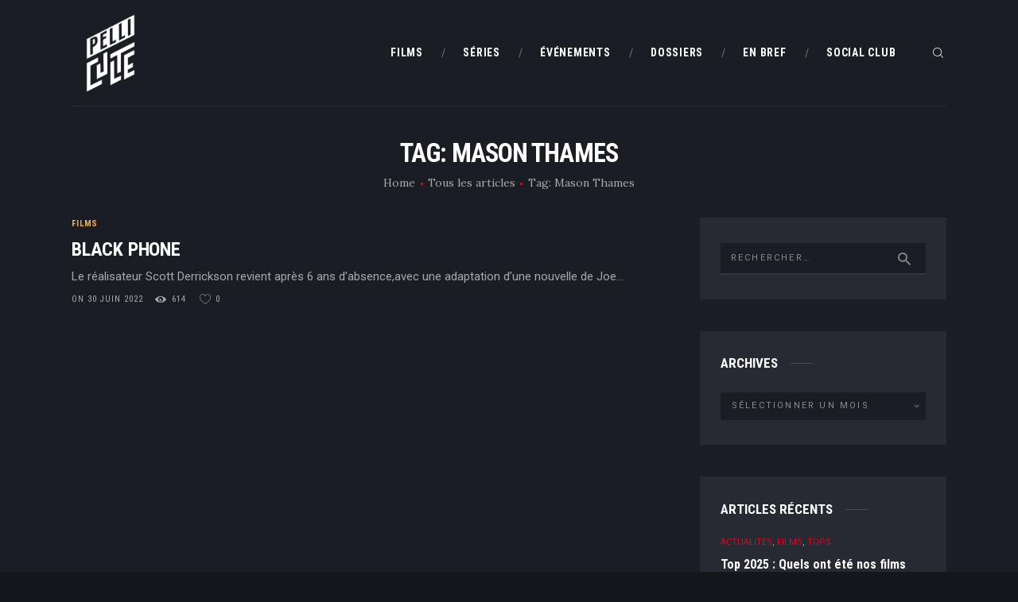

--- FILE ---
content_type: text/html; charset=UTF-8
request_url: https://pelliculte.com/tag/mason-thames/
body_size: 19296
content:
<!DOCTYPE html>
<html lang="fr-FR" class="no-js scheme_dark">
<head>
			<meta charset="UTF-8">
		<meta name="viewport" content="width=device-width, initial-scale=1, maximum-scale=1">
		<meta name="format-detection" content="telephone=no">
		<link rel="profile" href="https://gmpg.org/xfn/11">
		<link rel="pingback" href="https://pelliculte.com/xmlrpc.php">
		<meta name='robots' content='index, follow, max-image-preview:large, max-snippet:-1, max-video-preview:-1' />
	<style>img:is([sizes="auto" i], [sizes^="auto," i]) { contain-intrinsic-size: 3000px 1500px }</style>
	
	<!-- This site is optimized with the Yoast SEO plugin v26.8 - https://yoast.com/product/yoast-seo-wordpress/ -->
	<title>Archives des Mason Thames - PelliCulte</title>
	<link rel="canonical" href="https://pelliculte.com/tag/mason-thames/" />
	<meta property="og:locale" content="fr_FR" />
	<meta property="og:type" content="article" />
	<meta property="og:title" content="Archives des Mason Thames - PelliCulte" />
	<meta property="og:url" content="https://pelliculte.com/tag/mason-thames/" />
	<meta property="og:site_name" content="PelliCulte" />
	<meta name="twitter:card" content="summary_large_image" />
	<script type="application/ld+json" class="yoast-schema-graph">{"@context":"https://schema.org","@graph":[{"@type":"CollectionPage","@id":"https://pelliculte.com/tag/mason-thames/","url":"https://pelliculte.com/tag/mason-thames/","name":"Archives des Mason Thames - PelliCulte","isPartOf":{"@id":"https://pelliculte.com/#website"},"breadcrumb":{"@id":"https://pelliculte.com/tag/mason-thames/#breadcrumb"},"inLanguage":"fr-FR"},{"@type":"BreadcrumbList","@id":"https://pelliculte.com/tag/mason-thames/#breadcrumb","itemListElement":[{"@type":"ListItem","position":1,"name":"Accueil","item":"https://pelliculte.com/"},{"@type":"ListItem","position":2,"name":"Mason Thames"}]},{"@type":"WebSite","@id":"https://pelliculte.com/#website","url":"https://pelliculte.com/","name":"PelliCulte","description":"Toute l&#039;actualité du Cinéma","publisher":{"@id":"https://pelliculte.com/#organization"},"potentialAction":[{"@type":"SearchAction","target":{"@type":"EntryPoint","urlTemplate":"https://pelliculte.com/?s={search_term_string}"},"query-input":{"@type":"PropertyValueSpecification","valueRequired":true,"valueName":"search_term_string"}}],"inLanguage":"fr-FR"},{"@type":"Organization","@id":"https://pelliculte.com/#organization","name":"PelliCulte","url":"https://pelliculte.com/","logo":{"@type":"ImageObject","inLanguage":"fr-FR","@id":"https://pelliculte.com/#/schema/logo/image/","url":"https://pelliculte.com/wp-content/uploads/2023/11/cropped-LOGOS-07.png","contentUrl":"https://pelliculte.com/wp-content/uploads/2023/11/cropped-LOGOS-07.png","width":1920,"height":1920,"caption":"PelliCulte"},"image":{"@id":"https://pelliculte.com/#/schema/logo/image/"}}]}</script>
	<!-- / Yoast SEO plugin. -->


<link rel='dns-prefetch' href='//www.googletagmanager.com' />
<link rel='dns-prefetch' href='//stats.wp.com' />
<link rel='dns-prefetch' href='//fonts.googleapis.com' />
<link rel="alternate" type="application/rss+xml" title="PelliCulte &raquo; Flux" href="https://pelliculte.com/feed/" />
<link rel="alternate" type="application/rss+xml" title="PelliCulte &raquo; Flux des commentaires" href="https://pelliculte.com/comments/feed/" />
<link rel="alternate" type="application/rss+xml" title="PelliCulte &raquo; Flux de l’étiquette Mason Thames" href="https://pelliculte.com/tag/mason-thames/feed/" />
<meta property="og:site_name" content="PelliCulte" />
			<meta property="og:description" content="Toute l&#039;actualité du Cinéma" />
			<meta property="og:type" content="website" />				<meta property="og:image" content="//pelliculte.com/wp-content/uploads/2023/11/cropped-LOGOS-07.png" />
				<script type="text/javascript">
/* <![CDATA[ */
window._wpemojiSettings = {"baseUrl":"https:\/\/s.w.org\/images\/core\/emoji\/16.0.1\/72x72\/","ext":".png","svgUrl":"https:\/\/s.w.org\/images\/core\/emoji\/16.0.1\/svg\/","svgExt":".svg","source":{"concatemoji":"https:\/\/pelliculte.com\/wp-includes\/js\/wp-emoji-release.min.js?ver=9d9929"}};
/*! This file is auto-generated */
!function(s,n){var o,i,e;function c(e){try{var t={supportTests:e,timestamp:(new Date).valueOf()};sessionStorage.setItem(o,JSON.stringify(t))}catch(e){}}function p(e,t,n){e.clearRect(0,0,e.canvas.width,e.canvas.height),e.fillText(t,0,0);var t=new Uint32Array(e.getImageData(0,0,e.canvas.width,e.canvas.height).data),a=(e.clearRect(0,0,e.canvas.width,e.canvas.height),e.fillText(n,0,0),new Uint32Array(e.getImageData(0,0,e.canvas.width,e.canvas.height).data));return t.every(function(e,t){return e===a[t]})}function u(e,t){e.clearRect(0,0,e.canvas.width,e.canvas.height),e.fillText(t,0,0);for(var n=e.getImageData(16,16,1,1),a=0;a<n.data.length;a++)if(0!==n.data[a])return!1;return!0}function f(e,t,n,a){switch(t){case"flag":return n(e,"\ud83c\udff3\ufe0f\u200d\u26a7\ufe0f","\ud83c\udff3\ufe0f\u200b\u26a7\ufe0f")?!1:!n(e,"\ud83c\udde8\ud83c\uddf6","\ud83c\udde8\u200b\ud83c\uddf6")&&!n(e,"\ud83c\udff4\udb40\udc67\udb40\udc62\udb40\udc65\udb40\udc6e\udb40\udc67\udb40\udc7f","\ud83c\udff4\u200b\udb40\udc67\u200b\udb40\udc62\u200b\udb40\udc65\u200b\udb40\udc6e\u200b\udb40\udc67\u200b\udb40\udc7f");case"emoji":return!a(e,"\ud83e\udedf")}return!1}function g(e,t,n,a){var r="undefined"!=typeof WorkerGlobalScope&&self instanceof WorkerGlobalScope?new OffscreenCanvas(300,150):s.createElement("canvas"),o=r.getContext("2d",{willReadFrequently:!0}),i=(o.textBaseline="top",o.font="600 32px Arial",{});return e.forEach(function(e){i[e]=t(o,e,n,a)}),i}function t(e){var t=s.createElement("script");t.src=e,t.defer=!0,s.head.appendChild(t)}"undefined"!=typeof Promise&&(o="wpEmojiSettingsSupports",i=["flag","emoji"],n.supports={everything:!0,everythingExceptFlag:!0},e=new Promise(function(e){s.addEventListener("DOMContentLoaded",e,{once:!0})}),new Promise(function(t){var n=function(){try{var e=JSON.parse(sessionStorage.getItem(o));if("object"==typeof e&&"number"==typeof e.timestamp&&(new Date).valueOf()<e.timestamp+604800&&"object"==typeof e.supportTests)return e.supportTests}catch(e){}return null}();if(!n){if("undefined"!=typeof Worker&&"undefined"!=typeof OffscreenCanvas&&"undefined"!=typeof URL&&URL.createObjectURL&&"undefined"!=typeof Blob)try{var e="postMessage("+g.toString()+"("+[JSON.stringify(i),f.toString(),p.toString(),u.toString()].join(",")+"));",a=new Blob([e],{type:"text/javascript"}),r=new Worker(URL.createObjectURL(a),{name:"wpTestEmojiSupports"});return void(r.onmessage=function(e){c(n=e.data),r.terminate(),t(n)})}catch(e){}c(n=g(i,f,p,u))}t(n)}).then(function(e){for(var t in e)n.supports[t]=e[t],n.supports.everything=n.supports.everything&&n.supports[t],"flag"!==t&&(n.supports.everythingExceptFlag=n.supports.everythingExceptFlag&&n.supports[t]);n.supports.everythingExceptFlag=n.supports.everythingExceptFlag&&!n.supports.flag,n.DOMReady=!1,n.readyCallback=function(){n.DOMReady=!0}}).then(function(){return e}).then(function(){var e;n.supports.everything||(n.readyCallback(),(e=n.source||{}).concatemoji?t(e.concatemoji):e.wpemoji&&e.twemoji&&(t(e.twemoji),t(e.wpemoji)))}))}((window,document),window._wpemojiSettings);
/* ]]> */
</script>
<style id='wp-emoji-styles-inline-css' type='text/css'>

	img.wp-smiley, img.emoji {
		display: inline !important;
		border: none !important;
		box-shadow: none !important;
		height: 1em !important;
		width: 1em !important;
		margin: 0 0.07em !important;
		vertical-align: -0.1em !important;
		background: none !important;
		padding: 0 !important;
	}
</style>
<link property="stylesheet" rel='stylesheet' id='wp-block-library-css' href='https://pelliculte.com/wp-includes/css/dist/block-library/style.min.css?ver=9d9929' type='text/css' media='all' />
<style id='classic-theme-styles-inline-css' type='text/css'>
/*! This file is auto-generated */
.wp-block-button__link{color:#fff;background-color:#32373c;border-radius:9999px;box-shadow:none;text-decoration:none;padding:calc(.667em + 2px) calc(1.333em + 2px);font-size:1.125em}.wp-block-file__button{background:#32373c;color:#fff;text-decoration:none}
</style>
<link property="stylesheet" rel='stylesheet' id='mediaelement-css' href='https://pelliculte.com/wp-includes/js/mediaelement/mediaelementplayer-legacy.min.css?ver=4.2.17' type='text/css' media='all' />
<link property="stylesheet" rel='stylesheet' id='wp-mediaelement-css' href='https://pelliculte.com/wp-includes/js/mediaelement/wp-mediaelement.min.css?ver=9d9929' type='text/css' media='all' />
<style id='jetpack-sharing-buttons-style-inline-css' type='text/css'>
.jetpack-sharing-buttons__services-list{display:flex;flex-direction:row;flex-wrap:wrap;gap:0;list-style-type:none;margin:5px;padding:0}.jetpack-sharing-buttons__services-list.has-small-icon-size{font-size:12px}.jetpack-sharing-buttons__services-list.has-normal-icon-size{font-size:16px}.jetpack-sharing-buttons__services-list.has-large-icon-size{font-size:24px}.jetpack-sharing-buttons__services-list.has-huge-icon-size{font-size:36px}@media print{.jetpack-sharing-buttons__services-list{display:none!important}}.editor-styles-wrapper .wp-block-jetpack-sharing-buttons{gap:0;padding-inline-start:0}ul.jetpack-sharing-buttons__services-list.has-background{padding:1.25em 2.375em}
</style>
<style id='filebird-block-filebird-gallery-style-inline-css' type='text/css'>
ul.filebird-block-filebird-gallery{margin:auto!important;padding:0!important;width:100%}ul.filebird-block-filebird-gallery.layout-grid{display:grid;grid-gap:20px;align-items:stretch;grid-template-columns:repeat(var(--columns),1fr);justify-items:stretch}ul.filebird-block-filebird-gallery.layout-grid li img{border:1px solid #ccc;box-shadow:2px 2px 6px 0 rgba(0,0,0,.3);height:100%;max-width:100%;-o-object-fit:cover;object-fit:cover;width:100%}ul.filebird-block-filebird-gallery.layout-masonry{-moz-column-count:var(--columns);-moz-column-gap:var(--space);column-gap:var(--space);-moz-column-width:var(--min-width);columns:var(--min-width) var(--columns);display:block;overflow:auto}ul.filebird-block-filebird-gallery.layout-masonry li{margin-bottom:var(--space)}ul.filebird-block-filebird-gallery li{list-style:none}ul.filebird-block-filebird-gallery li figure{height:100%;margin:0;padding:0;position:relative;width:100%}ul.filebird-block-filebird-gallery li figure figcaption{background:linear-gradient(0deg,rgba(0,0,0,.7),rgba(0,0,0,.3) 70%,transparent);bottom:0;box-sizing:border-box;color:#fff;font-size:.8em;margin:0;max-height:100%;overflow:auto;padding:3em .77em .7em;position:absolute;text-align:center;width:100%;z-index:2}ul.filebird-block-filebird-gallery li figure figcaption a{color:inherit}

</style>
<style id='global-styles-inline-css' type='text/css'>
:root{--wp--preset--aspect-ratio--square: 1;--wp--preset--aspect-ratio--4-3: 4/3;--wp--preset--aspect-ratio--3-4: 3/4;--wp--preset--aspect-ratio--3-2: 3/2;--wp--preset--aspect-ratio--2-3: 2/3;--wp--preset--aspect-ratio--16-9: 16/9;--wp--preset--aspect-ratio--9-16: 9/16;--wp--preset--color--black: #000000;--wp--preset--color--cyan-bluish-gray: #abb8c3;--wp--preset--color--white: #ffffff;--wp--preset--color--pale-pink: #f78da7;--wp--preset--color--vivid-red: #cf2e2e;--wp--preset--color--luminous-vivid-orange: #ff6900;--wp--preset--color--luminous-vivid-amber: #fcb900;--wp--preset--color--light-green-cyan: #7bdcb5;--wp--preset--color--vivid-green-cyan: #00d084;--wp--preset--color--pale-cyan-blue: #8ed1fc;--wp--preset--color--vivid-cyan-blue: #0693e3;--wp--preset--color--vivid-purple: #9b51e0;--wp--preset--gradient--vivid-cyan-blue-to-vivid-purple: linear-gradient(135deg,rgba(6,147,227,1) 0%,rgb(155,81,224) 100%);--wp--preset--gradient--light-green-cyan-to-vivid-green-cyan: linear-gradient(135deg,rgb(122,220,180) 0%,rgb(0,208,130) 100%);--wp--preset--gradient--luminous-vivid-amber-to-luminous-vivid-orange: linear-gradient(135deg,rgba(252,185,0,1) 0%,rgba(255,105,0,1) 100%);--wp--preset--gradient--luminous-vivid-orange-to-vivid-red: linear-gradient(135deg,rgba(255,105,0,1) 0%,rgb(207,46,46) 100%);--wp--preset--gradient--very-light-gray-to-cyan-bluish-gray: linear-gradient(135deg,rgb(238,238,238) 0%,rgb(169,184,195) 100%);--wp--preset--gradient--cool-to-warm-spectrum: linear-gradient(135deg,rgb(74,234,220) 0%,rgb(151,120,209) 20%,rgb(207,42,186) 40%,rgb(238,44,130) 60%,rgb(251,105,98) 80%,rgb(254,248,76) 100%);--wp--preset--gradient--blush-light-purple: linear-gradient(135deg,rgb(255,206,236) 0%,rgb(152,150,240) 100%);--wp--preset--gradient--blush-bordeaux: linear-gradient(135deg,rgb(254,205,165) 0%,rgb(254,45,45) 50%,rgb(107,0,62) 100%);--wp--preset--gradient--luminous-dusk: linear-gradient(135deg,rgb(255,203,112) 0%,rgb(199,81,192) 50%,rgb(65,88,208) 100%);--wp--preset--gradient--pale-ocean: linear-gradient(135deg,rgb(255,245,203) 0%,rgb(182,227,212) 50%,rgb(51,167,181) 100%);--wp--preset--gradient--electric-grass: linear-gradient(135deg,rgb(202,248,128) 0%,rgb(113,206,126) 100%);--wp--preset--gradient--midnight: linear-gradient(135deg,rgb(2,3,129) 0%,rgb(40,116,252) 100%);--wp--preset--font-size--small: 13px;--wp--preset--font-size--medium: 20px;--wp--preset--font-size--large: 36px;--wp--preset--font-size--x-large: 42px;--wp--preset--spacing--20: 0.44rem;--wp--preset--spacing--30: 0.67rem;--wp--preset--spacing--40: 1rem;--wp--preset--spacing--50: 1.5rem;--wp--preset--spacing--60: 2.25rem;--wp--preset--spacing--70: 3.38rem;--wp--preset--spacing--80: 5.06rem;--wp--preset--shadow--natural: 6px 6px 9px rgba(0, 0, 0, 0.2);--wp--preset--shadow--deep: 12px 12px 50px rgba(0, 0, 0, 0.4);--wp--preset--shadow--sharp: 6px 6px 0px rgba(0, 0, 0, 0.2);--wp--preset--shadow--outlined: 6px 6px 0px -3px rgba(255, 255, 255, 1), 6px 6px rgba(0, 0, 0, 1);--wp--preset--shadow--crisp: 6px 6px 0px rgba(0, 0, 0, 1);}:where(.is-layout-flex){gap: 0.5em;}:where(.is-layout-grid){gap: 0.5em;}body .is-layout-flex{display: flex;}.is-layout-flex{flex-wrap: wrap;align-items: center;}.is-layout-flex > :is(*, div){margin: 0;}body .is-layout-grid{display: grid;}.is-layout-grid > :is(*, div){margin: 0;}:where(.wp-block-columns.is-layout-flex){gap: 2em;}:where(.wp-block-columns.is-layout-grid){gap: 2em;}:where(.wp-block-post-template.is-layout-flex){gap: 1.25em;}:where(.wp-block-post-template.is-layout-grid){gap: 1.25em;}.has-black-color{color: var(--wp--preset--color--black) !important;}.has-cyan-bluish-gray-color{color: var(--wp--preset--color--cyan-bluish-gray) !important;}.has-white-color{color: var(--wp--preset--color--white) !important;}.has-pale-pink-color{color: var(--wp--preset--color--pale-pink) !important;}.has-vivid-red-color{color: var(--wp--preset--color--vivid-red) !important;}.has-luminous-vivid-orange-color{color: var(--wp--preset--color--luminous-vivid-orange) !important;}.has-luminous-vivid-amber-color{color: var(--wp--preset--color--luminous-vivid-amber) !important;}.has-light-green-cyan-color{color: var(--wp--preset--color--light-green-cyan) !important;}.has-vivid-green-cyan-color{color: var(--wp--preset--color--vivid-green-cyan) !important;}.has-pale-cyan-blue-color{color: var(--wp--preset--color--pale-cyan-blue) !important;}.has-vivid-cyan-blue-color{color: var(--wp--preset--color--vivid-cyan-blue) !important;}.has-vivid-purple-color{color: var(--wp--preset--color--vivid-purple) !important;}.has-black-background-color{background-color: var(--wp--preset--color--black) !important;}.has-cyan-bluish-gray-background-color{background-color: var(--wp--preset--color--cyan-bluish-gray) !important;}.has-white-background-color{background-color: var(--wp--preset--color--white) !important;}.has-pale-pink-background-color{background-color: var(--wp--preset--color--pale-pink) !important;}.has-vivid-red-background-color{background-color: var(--wp--preset--color--vivid-red) !important;}.has-luminous-vivid-orange-background-color{background-color: var(--wp--preset--color--luminous-vivid-orange) !important;}.has-luminous-vivid-amber-background-color{background-color: var(--wp--preset--color--luminous-vivid-amber) !important;}.has-light-green-cyan-background-color{background-color: var(--wp--preset--color--light-green-cyan) !important;}.has-vivid-green-cyan-background-color{background-color: var(--wp--preset--color--vivid-green-cyan) !important;}.has-pale-cyan-blue-background-color{background-color: var(--wp--preset--color--pale-cyan-blue) !important;}.has-vivid-cyan-blue-background-color{background-color: var(--wp--preset--color--vivid-cyan-blue) !important;}.has-vivid-purple-background-color{background-color: var(--wp--preset--color--vivid-purple) !important;}.has-black-border-color{border-color: var(--wp--preset--color--black) !important;}.has-cyan-bluish-gray-border-color{border-color: var(--wp--preset--color--cyan-bluish-gray) !important;}.has-white-border-color{border-color: var(--wp--preset--color--white) !important;}.has-pale-pink-border-color{border-color: var(--wp--preset--color--pale-pink) !important;}.has-vivid-red-border-color{border-color: var(--wp--preset--color--vivid-red) !important;}.has-luminous-vivid-orange-border-color{border-color: var(--wp--preset--color--luminous-vivid-orange) !important;}.has-luminous-vivid-amber-border-color{border-color: var(--wp--preset--color--luminous-vivid-amber) !important;}.has-light-green-cyan-border-color{border-color: var(--wp--preset--color--light-green-cyan) !important;}.has-vivid-green-cyan-border-color{border-color: var(--wp--preset--color--vivid-green-cyan) !important;}.has-pale-cyan-blue-border-color{border-color: var(--wp--preset--color--pale-cyan-blue) !important;}.has-vivid-cyan-blue-border-color{border-color: var(--wp--preset--color--vivid-cyan-blue) !important;}.has-vivid-purple-border-color{border-color: var(--wp--preset--color--vivid-purple) !important;}.has-vivid-cyan-blue-to-vivid-purple-gradient-background{background: var(--wp--preset--gradient--vivid-cyan-blue-to-vivid-purple) !important;}.has-light-green-cyan-to-vivid-green-cyan-gradient-background{background: var(--wp--preset--gradient--light-green-cyan-to-vivid-green-cyan) !important;}.has-luminous-vivid-amber-to-luminous-vivid-orange-gradient-background{background: var(--wp--preset--gradient--luminous-vivid-amber-to-luminous-vivid-orange) !important;}.has-luminous-vivid-orange-to-vivid-red-gradient-background{background: var(--wp--preset--gradient--luminous-vivid-orange-to-vivid-red) !important;}.has-very-light-gray-to-cyan-bluish-gray-gradient-background{background: var(--wp--preset--gradient--very-light-gray-to-cyan-bluish-gray) !important;}.has-cool-to-warm-spectrum-gradient-background{background: var(--wp--preset--gradient--cool-to-warm-spectrum) !important;}.has-blush-light-purple-gradient-background{background: var(--wp--preset--gradient--blush-light-purple) !important;}.has-blush-bordeaux-gradient-background{background: var(--wp--preset--gradient--blush-bordeaux) !important;}.has-luminous-dusk-gradient-background{background: var(--wp--preset--gradient--luminous-dusk) !important;}.has-pale-ocean-gradient-background{background: var(--wp--preset--gradient--pale-ocean) !important;}.has-electric-grass-gradient-background{background: var(--wp--preset--gradient--electric-grass) !important;}.has-midnight-gradient-background{background: var(--wp--preset--gradient--midnight) !important;}.has-small-font-size{font-size: var(--wp--preset--font-size--small) !important;}.has-medium-font-size{font-size: var(--wp--preset--font-size--medium) !important;}.has-large-font-size{font-size: var(--wp--preset--font-size--large) !important;}.has-x-large-font-size{font-size: var(--wp--preset--font-size--x-large) !important;}
:where(.wp-block-post-template.is-layout-flex){gap: 1.25em;}:where(.wp-block-post-template.is-layout-grid){gap: 1.25em;}
:where(.wp-block-columns.is-layout-flex){gap: 2em;}:where(.wp-block-columns.is-layout-grid){gap: 2em;}
:root :where(.wp-block-pullquote){font-size: 1.5em;line-height: 1.6;}
</style>
<link property="stylesheet" rel='stylesheet' id='contact-form-7-css' href='https://pelliculte.com/wp-content/plugins/contact-form-7/includes/css/styles.css?ver=6.1.4' type='text/css' media='all' />
<link property="stylesheet" rel='stylesheet' id='wpsm_team_b-font-awesome-front-css' href='https://pelliculte.com/wp-content/plugins/team-builder-pro/assets/css/font-awesome/css/font-awesome.css?ver=9d9929' type='text/css' media='all' />
<link property="stylesheet" rel='stylesheet' id='wpsm_team_pro-font-awesome-front-css' href='https://pelliculte.com/wp-content/plugins/team-builder-pro/assets/css/font-awesome/css/font-awesome.css?ver=9d9929' type='text/css' media='all' />
<link property="stylesheet" rel='stylesheet' id='wpsm_team_pro_carousel-theme-css-css' href='https://pelliculte.com/wp-content/plugins/team-builder-pro/assets/css/owl.theme.default.css?ver=9d9929' type='text/css' media='all' />
<link property="stylesheet" rel='stylesheet' id='wpsm_team_pro_isotope-css-css' href='https://pelliculte.com/wp-content/plugins/team-builder-pro/assets/css/isotope-style.css?ver=9d9929' type='text/css' media='all' />
<link property="stylesheet" rel='stylesheet' id='tp-twitch-css' href='https://pelliculte.com/wp-content/plugins/tomparisde-twitchtv-widget/assets/dist/css/main.css?ver=3.2.5' type='text/css' media='all' />
<link property="stylesheet" rel='stylesheet' id='trx_addons-icons-css' href='https://pelliculte.com/wp-content/plugins/trx_addons/css/font-icons/css/trx_addons_icons-embedded.css' type='text/css' media='all' />
<link property="stylesheet" rel='stylesheet' id='swiperslider-css' href='https://pelliculte.com/wp-content/plugins/trx_addons/js/swiper/swiper.min.css' type='text/css' media='all' />
<link property="stylesheet" rel='stylesheet' id='magnific-popup-css' href='https://pelliculte.com/wp-content/plugins/trx_addons/js/magnific/magnific-popup.min.css' type='text/css' media='all' />
<link property="stylesheet" rel='stylesheet' id='trx_addons-css' href='https://pelliculte.com/wp-content/plugins/trx_addons/css/trx_addons.css' type='text/css' media='all' />
<link property="stylesheet" rel='stylesheet' id='trx_addons-animation-css' href='https://pelliculte.com/wp-content/plugins/trx_addons/css/trx_addons.animation.css' type='text/css' media='all' />
<link property="stylesheet" rel='stylesheet' id='SFSImainCss-css' href='https://pelliculte.com/wp-content/plugins/ultimate-social-media-icons/css/sfsi-style.css?ver=2.9.6' type='text/css' media='all' />
<link property="stylesheet" rel='stylesheet' id='widgetopts-styles-css' href='https://pelliculte.com/wp-content/plugins/widget-options/assets/css/widget-options.css?ver=4.1.3' type='text/css' media='all' />
<link rel="preload" class="mv-grow-style" href="https://pelliculte.com/wp-content/plugins/social-pug/assets/dist/style-frontend-pro.css?ver=1.36.3" as="style"><noscript><link property="stylesheet" rel='stylesheet' id='dpsp-frontend-style-pro-css' href='https://pelliculte.com/wp-content/plugins/social-pug/assets/dist/style-frontend-pro.css?ver=1.36.3' type='text/css' media='all' />
</noscript><style id='dpsp-frontend-style-pro-inline-css' type='text/css'>

				@media screen and ( max-width : 720px ) {
					.dpsp-content-wrapper.dpsp-hide-on-mobile,
					.dpsp-share-text.dpsp-hide-on-mobile {
						display: none;
					}
					.dpsp-has-spacing .dpsp-networks-btns-wrapper li {
						margin:0 2% 10px 0;
					}
					.dpsp-network-btn.dpsp-has-label:not(.dpsp-has-count) {
						max-height: 40px;
						padding: 0;
						justify-content: center;
					}
					.dpsp-content-wrapper.dpsp-size-small .dpsp-network-btn.dpsp-has-label:not(.dpsp-has-count){
						max-height: 32px;
					}
					.dpsp-content-wrapper.dpsp-size-large .dpsp-network-btn.dpsp-has-label:not(.dpsp-has-count){
						max-height: 46px;
					}
				}
			
			@media screen and ( max-width : 720px ) {
				aside#dpsp-floating-sidebar.dpsp-hide-on-mobile.opened {
					display: none;
				}
			}
			
</style>
<link property="stylesheet" rel='stylesheet' id='elementor-frontend-css' href='https://pelliculte.com/wp-content/plugins/elementor/assets/css/frontend.min.css?ver=3.34.2' type='text/css' media='all' />
<link property="stylesheet" rel='stylesheet' id='eael-general-css' href='https://pelliculte.com/wp-content/plugins/essential-addons-for-elementor-lite/assets/front-end/css/view/general.min.css?ver=6.5.4' type='text/css' media='all' />
<link property="stylesheet" rel='stylesheet' id='filmax-font-google_fonts-css' href='https://fonts.googleapis.com/css?family=Roboto:300,300italic,400,400italic,700,700italic|Roboto+Condensed:300,300i,400,400i,700,700i|Lora:400,400i,700,700i&#038;subset=latin,latin-ext' type='text/css' media='all' />
<link property="stylesheet" rel='stylesheet' id='fontello-embedded-css' href='https://pelliculte.com/wp-content/themes/filmax/css/font-icons/css/fontello-embedded.css' type='text/css' media='all' />
<link property="stylesheet" rel='stylesheet' id='filmax-main-css' href='https://pelliculte.com/wp-content/themes/filmax/style.css' type='text/css' media='all' />
<link property="stylesheet" rel='stylesheet' id='filmax-colors-css' href='https://pelliculte.com/wp-content/themes/filmax/css/__colors.css' type='text/css' media='all' />
<link property="stylesheet" rel='stylesheet' id='trx_addons-responsive-css' href='https://pelliculte.com/wp-content/plugins/trx_addons/css/trx_addons.responsive.css' type='text/css' media='all' />
<link property="stylesheet" rel='stylesheet' id='filmax-responsive-css' href='https://pelliculte.com/wp-content/themes/filmax/css/responsive.css' type='text/css' media='all' />
<script type="text/javascript" src="https://pelliculte.com/wp-includes/js/jquery/jquery.min.js?ver=3.7.1" id="jquery-core-js"></script>
<script type="text/javascript" src="https://pelliculte.com/wp-includes/js/jquery/jquery-migrate.min.js?ver=3.4.1" id="jquery-migrate-js"></script>
<script type="text/javascript" src="https://pelliculte.com/wp-content/plugins/team-builder-pro/assets/js/owl.carousel.min.js?ver=9d9929" id="wpsm_team_pro-carousel-js-js"></script>
<script type="text/javascript" src="https://pelliculte.com/wp-content/plugins/team-builder-pro/assets/js/jquery.isotope.js?ver=9d9929" id="wpsm_team_pro-main-isotop-js-js"></script>
<script type="text/javascript" src="https://pelliculte.com/wp-content/plugins/team-builder-pro/assets/js/jquery.mCustomScrollbar.min.js?ver=9d9929" id="wpsm_customscroll-js"></script>
<script type="text/javascript" src="https://pelliculte.com/wp-content/plugins/team-builder-pro/assets/js/jquery.gridder.js?ver=9d9929" id="wpsm_gridder-js"></script>

<!-- Extrait de code de la balise Google (gtag.js) ajouté par Site Kit -->
<!-- Extrait Google Analytics ajouté par Site Kit -->
<script type="text/javascript" src="https://www.googletagmanager.com/gtag/js?id=G-V49B3J3DG5" id="google_gtagjs-js" async></script>
<script type="text/javascript" id="google_gtagjs-js-after">
/* <![CDATA[ */
window.dataLayer = window.dataLayer || [];function gtag(){dataLayer.push(arguments);}
gtag("set","linker",{"domains":["pelliculte.com"]});
gtag("js", new Date());
gtag("set", "developer_id.dZTNiMT", true);
gtag("config", "G-V49B3J3DG5");
/* ]]> */
</script>
<link rel="https://api.w.org/" href="https://pelliculte.com/wp-json/" /><link rel="alternate" title="JSON" type="application/json" href="https://pelliculte.com/wp-json/wp/v2/tags/2680" /><link rel="EditURI" type="application/rsd+xml" title="RSD" href="https://pelliculte.com/xmlrpc.php?rsd" />

<meta name="generator" content="Site Kit by Google 1.170.0" /><meta name="follow.[base64]" content="McSJXGuYD1vZDr5LSZxE"/>	<style>img#wpstats{display:none}</style>
		<meta name="generator" content="Elementor 3.34.2; features: additional_custom_breakpoints; settings: css_print_method-external, google_font-enabled, font_display-auto">
<meta name="hubbub-info" description="Hubbub 1.36.3">			<style>
				.e-con.e-parent:nth-of-type(n+4):not(.e-lazyloaded):not(.e-no-lazyload),
				.e-con.e-parent:nth-of-type(n+4):not(.e-lazyloaded):not(.e-no-lazyload) * {
					background-image: none !important;
				}
				@media screen and (max-height: 1024px) {
					.e-con.e-parent:nth-of-type(n+3):not(.e-lazyloaded):not(.e-no-lazyload),
					.e-con.e-parent:nth-of-type(n+3):not(.e-lazyloaded):not(.e-no-lazyload) * {
						background-image: none !important;
					}
				}
				@media screen and (max-height: 640px) {
					.e-con.e-parent:nth-of-type(n+2):not(.e-lazyloaded):not(.e-no-lazyload),
					.e-con.e-parent:nth-of-type(n+2):not(.e-lazyloaded):not(.e-no-lazyload) * {
						background-image: none !important;
					}
				}
			</style>
			<style type="text/css" id="custom-background-css">
body.custom-background { background-color: #14171c; }
</style>
	<link rel="icon" href="https://pelliculte.com/wp-content/uploads/2023/09/cropped-LOGOS-01-2-32x32.png" sizes="32x32" />
<link rel="icon" href="https://pelliculte.com/wp-content/uploads/2023/09/cropped-LOGOS-01-2-192x192.png" sizes="192x192" />
<link rel="apple-touch-icon" href="https://pelliculte.com/wp-content/uploads/2023/09/cropped-LOGOS-01-2-180x180.png" />
<meta name="msapplication-TileImage" content="https://pelliculte.com/wp-content/uploads/2023/09/cropped-LOGOS-01-2-270x270.png" />
<!-- Google tag (gtag.js) -->
<script async src="https://www.googletagmanager.com/gtag/js?id=G-DHQ40XGQ0S"></script>
<script>
  window.dataLayer = window.dataLayer || [];
  function gtag(){dataLayer.push(arguments);}
  gtag('js', new Date());

  gtag('config', 'G-DHQ40XGQ0S');
</script></head>

<body data-rsssl=1 class="archive tag tag-mason-thames tag-2680 custom-background wp-custom-logo wp-theme-filmax sfsi_actvite_theme_flat body_tag scheme_dark blog_mode_blog body_style_wide  is_stream blog_style_excerpt sidebar_show sidebar_right remove_margins trx_addons_present header_type_default header_style_header-default header_position_default menu_style_top no_layout has-grow-sidebar has-grow-sidebar-mobile elementor-default elementor-kit-5327">

	
	<div class="body_wrap">

		<div class="page_wrap"><header class="top_panel top_panel_default without_bg_image"><div class="top_panel_navi sc_layouts_row sc_layouts_row_type_compact ">
	<div class="content_wrap">
		<div class="columns_wrap columns_fluid">
			<div class="sc_layouts_column sc_layouts_column_align_left sc_layouts_column_icons_position_left sc_layouts_column_fluid column-1_4">
				<div class="sc_layouts_item"><a class="sc_layouts_logo" href="https://pelliculte.com/"><img fetchpriority="high" src="//pelliculte.com/wp-content/uploads/2023/11/cropped-LOGOS-07.png" alt="logo" width="1920" height="1920"></a></div>
			</div><div class="sc_layouts_column sc_layouts_column_align_right sc_layouts_column_icons_position_left sc_layouts_column_fluid column-3_4">
				<div class="sc_layouts_item">
					<nav itemscope itemtype="http://schema.org/SiteNavigationElement" class="menu_main_nav_area sc_layouts_menu sc_layouts_menu_default sc_layouts_hide_on_mobile"><ul id="menu_main" class="sc_layouts_menu_nav menu_main_nav"><li id="menu-item-5347" class="menu-item menu-item-type-taxonomy menu-item-object-category menu-item-has-children menu-item-5347"><a href="https://pelliculte.com/category/films/"><span>Films</span></a>
<ul class="sub-menu"><li id="menu-item-6248" class="menu-item menu-item-type-taxonomy menu-item-object-category menu-item-6248"><a href="https://pelliculte.com/category/films/actualites-films/"><span>Actualités</span></a></li><li id="menu-item-5504" class="menu-item menu-item-type-taxonomy menu-item-object-category menu-item-5504"><a href="https://pelliculte.com/category/films/critiques-films/"><span>Critiques</span></a></li><li id="menu-item-34548" class="menu-item menu-item-type-taxonomy menu-item-object-category menu-item-34548"><a href="https://pelliculte.com/category/films/courts-metrages/"><span>Courts-métrages</span></a></li><li id="menu-item-27063" class="menu-item menu-item-type-taxonomy menu-item-object-category menu-item-27063"><a href="https://pelliculte.com/category/films/documentaires-films/"><span>Documentaires</span></a></li><li id="menu-item-27298" class="menu-item menu-item-type-taxonomy menu-item-object-category menu-item-27298"><a href="https://pelliculte.com/category/films/la-lettre/"><span>La Lettre</span></a></li><li id="menu-item-34549" class="menu-item menu-item-type-taxonomy menu-item-object-category menu-item-34549"><a href="https://pelliculte.com/category/films/seul-contre-tous/"><span>Seul contre tous</span></a></li></ul>
</li><li id="menu-item-5349" class="menu-item menu-item-type-taxonomy menu-item-object-category menu-item-has-children menu-item-5349"><a href="https://pelliculte.com/category/series/"><span>Séries</span></a>
<ul class="sub-menu"><li id="menu-item-6249" class="menu-item menu-item-type-taxonomy menu-item-object-category menu-item-6249"><a href="https://pelliculte.com/category/series/actualites-series/"><span>Actualités</span></a></li><li id="menu-item-5505" class="menu-item menu-item-type-taxonomy menu-item-object-category menu-item-5505"><a href="https://pelliculte.com/category/series/critiques-series/"><span>Critiques</span></a></li><li id="menu-item-27064" class="menu-item menu-item-type-taxonomy menu-item-object-category menu-item-27064"><a href="https://pelliculte.com/category/series/documentaires-series/"><span>Documentaires</span></a></li></ul>
</li><li id="menu-item-28653" class="menu-item menu-item-type-taxonomy menu-item-object-category menu-item-has-children menu-item-28653"><a href="https://pelliculte.com/category/evenements/"><span>Événements</span></a>
<ul class="sub-menu"><li id="menu-item-28656" class="menu-item menu-item-type-taxonomy menu-item-object-category menu-item-has-children menu-item-28656"><a href="https://pelliculte.com/category/evenements/festival-de-cannes/"><span>Festival de Cannes</span></a>
	<ul class="sub-menu"><li id="menu-item-36319" class="menu-item menu-item-type-taxonomy menu-item-object-category menu-item-36319"><a href="https://pelliculte.com/category/evenements/festival-de-cannes/cannes-2025/"><span>Cannes 2025</span></a></li><li id="menu-item-32967" class="menu-item menu-item-type-taxonomy menu-item-object-category menu-item-32967"><a href="https://pelliculte.com/category/evenements/festival-de-cannes/cannes-2024/"><span>Cannes 2024</span></a></li><li id="menu-item-28657" class="menu-item menu-item-type-taxonomy menu-item-object-category menu-item-28657"><a href="https://pelliculte.com/category/evenements/festival-de-cannes/cannes-2023/"><span>Cannes 2023</span></a></li></ul>
</li><li id="menu-item-28660" class="menu-item menu-item-type-taxonomy menu-item-object-category menu-item-has-children menu-item-28660"><a href="https://pelliculte.com/category/evenements/festival-lumiere/"><span>Festival Lumière</span></a>
	<ul class="sub-menu"><li id="menu-item-37612" class="menu-item menu-item-type-taxonomy menu-item-object-category menu-item-37612"><a href="https://pelliculte.com/category/evenements/festival-lumiere/lumiere-2025/"><span>Lumière 2025</span></a></li><li id="menu-item-34606" class="menu-item menu-item-type-taxonomy menu-item-object-category menu-item-34606"><a href="https://pelliculte.com/category/evenements/festival-lumiere/lumiere-2024/"><span>Lumière 2024</span></a></li><li id="menu-item-28661" class="menu-item menu-item-type-taxonomy menu-item-object-category menu-item-28661"><a href="https://pelliculte.com/category/evenements/festival-lumiere/lumiere-2023/"><span>Lumière 2023</span></a></li></ul>
</li><li id="menu-item-28658" class="menu-item menu-item-type-taxonomy menu-item-object-category menu-item-has-children menu-item-28658"><a href="https://pelliculte.com/category/evenements/festival-de-deauville/"><span>Festival de Deauville</span></a>
	<ul class="sub-menu"><li id="menu-item-37124" class="menu-item menu-item-type-taxonomy menu-item-object-category menu-item-37124"><a href="https://pelliculte.com/category/evenements/festival-de-deauville/deauville-2025/"><span>Deauville 2025</span></a></li><li id="menu-item-33732" class="menu-item menu-item-type-taxonomy menu-item-object-category menu-item-33732"><a href="https://pelliculte.com/category/evenements/festival-de-deauville/deauville-2024/"><span>Deauville 2024</span></a></li><li id="menu-item-29938" class="menu-item menu-item-type-taxonomy menu-item-object-category menu-item-29938"><a href="https://pelliculte.com/category/evenements/festival-de-deauville/deauville-2023/"><span>Deauville 2023</span></a></li><li id="menu-item-28659" class="menu-item menu-item-type-taxonomy menu-item-object-category menu-item-28659"><a href="https://pelliculte.com/category/evenements/festival-de-deauville/deauville-2022/"><span>Deauville 2022</span></a></li></ul>
</li><li id="menu-item-28654" class="menu-item menu-item-type-taxonomy menu-item-object-category menu-item-has-children menu-item-28654"><a href="https://pelliculte.com/category/evenements/festival-d-annecy/"><span>Festival d&rsquo;Annecy</span></a>
	<ul class="sub-menu"><li id="menu-item-28655" class="menu-item menu-item-type-taxonomy menu-item-object-category menu-item-28655"><a href="https://pelliculte.com/category/evenements/festival-d-annecy/annecy-2023/"><span>Annecy 2023</span></a></li></ul>
</li><li id="menu-item-35436" class="menu-item menu-item-type-taxonomy menu-item-object-category menu-item-has-children menu-item-35436"><a href="https://pelliculte.com/category/evenements/festival-de-gerardmer/"><span>Festival de Gérardmer</span></a>
	<ul class="sub-menu"><li id="menu-item-35437" class="menu-item menu-item-type-taxonomy menu-item-object-category menu-item-35437"><a href="https://pelliculte.com/category/evenements/festival-de-gerardmer/gerardmer-2025/"><span>Gérardmer 2025</span></a></li></ul>
</li><li id="menu-item-33277" class="menu-item menu-item-type-taxonomy menu-item-object-category menu-item-has-children menu-item-33277"><a href="https://pelliculte.com/category/evenements/festival-de-cabourg/"><span>Festival de Cabourg</span></a>
	<ul class="sub-menu"><li id="menu-item-33278" class="menu-item menu-item-type-taxonomy menu-item-object-category menu-item-33278"><a href="https://pelliculte.com/category/evenements/festival-de-cabourg/cabourg-2024/"><span>Cabourg 2024</span></a></li></ul>
</li><li id="menu-item-35946" class="menu-item menu-item-type-taxonomy menu-item-object-category menu-item-has-children menu-item-35946"><a href="https://pelliculte.com/category/evenements/festival-series-mania/"><span>Festival Séries Mania</span></a>
	<ul class="sub-menu"><li id="menu-item-35947" class="menu-item menu-item-type-taxonomy menu-item-object-category menu-item-35947"><a href="https://pelliculte.com/category/evenements/festival-series-mania/series-mania-2025/"><span>Séries Mania 2025</span></a></li></ul>
</li><li id="menu-item-30175" class="menu-item menu-item-type-taxonomy menu-item-object-category menu-item-has-children menu-item-30175"><a href="https://pelliculte.com/category/evenements/festival-que-du-feu/"><span>Festival Que du Feu</span></a>
	<ul class="sub-menu"><li id="menu-item-30176" class="menu-item menu-item-type-taxonomy menu-item-object-category menu-item-30176"><a href="https://pelliculte.com/category/evenements/festival-que-du-feu/que-du-feu-2023/"><span>Que du Feu 2023</span></a></li></ul>
</li></ul>
</li><li id="menu-item-6042" class="menu-item menu-item-type-taxonomy menu-item-object-category menu-item-has-children menu-item-6042"><a href="https://pelliculte.com/category/dossiers/"><span>Dossiers</span></a>
<ul class="sub-menu"><li id="menu-item-6250" class="menu-item menu-item-type-taxonomy menu-item-object-category menu-item-6250"><a href="https://pelliculte.com/category/dossiers/analyses/"><span>Analyses</span></a></li><li id="menu-item-6251" class="menu-item menu-item-type-taxonomy menu-item-object-category menu-item-6251"><a href="https://pelliculte.com/category/dossiers/reflexions/"><span>Réflexions</span></a></li><li id="menu-item-6252" class="menu-item menu-item-type-taxonomy menu-item-object-category menu-item-6252"><a href="https://pelliculte.com/category/dossiers/retrospectives/"><span>Rétrospectives</span></a></li><li id="menu-item-28898" class="menu-item menu-item-type-taxonomy menu-item-object-category menu-item-28898"><a href="https://pelliculte.com/category/dossiers/portraits/"><span>Portraits</span></a></li></ul>
</li><li id="menu-item-5348" class="menu-item menu-item-type-taxonomy menu-item-object-category menu-item-has-children menu-item-5348"><a href="https://pelliculte.com/category/en-bref/"><span>En Bref</span></a>
<ul class="sub-menu"><li id="menu-item-6253" class="menu-item menu-item-type-taxonomy menu-item-object-category menu-item-6253"><a href="https://pelliculte.com/category/en-bref/billets/"><span>Billets</span></a></li><li id="menu-item-6254" class="menu-item menu-item-type-taxonomy menu-item-object-category menu-item-6254"><a href="https://pelliculte.com/category/en-bref/tops/"><span>Tops</span></a></li></ul>
</li><li id="menu-item-5497" class="menu-item menu-item-type-post_type menu-item-object-page menu-item-has-children menu-item-5497"><a href="https://pelliculte.com/social-club/"><span>Social Club</span></a>
<ul class="sub-menu"><li id="menu-item-5503" class="menu-item menu-item-type-post_type menu-item-object-page menu-item-5503"><a href="https://pelliculte.com/social-club/web-tv/"><span>Web Tv</span></a></li><li id="menu-item-5502" class="menu-item menu-item-type-post_type menu-item-object-page menu-item-5502"><a href="https://pelliculte.com/social-club/a-la-decouverte/"><span>À la découverte</span></a></li><li id="menu-item-5501" class="menu-item menu-item-type-post_type menu-item-object-page menu-item-5501"><a href="https://pelliculte.com/social-club/podcast/"><span>Podcast</span></a></li></ul>
</li></ul></nav>					<div class="sc_layouts_iconed_text sc_layouts_menu_mobile_button">
						<a class="sc_layouts_item_link sc_layouts_iconed_text_link" href="#">
							<span class="sc_layouts_item_icon sc_layouts_iconed_text_icon trx_addons_icon-menu"></span>
						</a>
					</div>
				</div><div class="sc_layouts_item"><div class="search_wrap search_style_fullscreen header_search">
	<div class="search_form_wrap">
		<form role="search" method="get" class="search_form" action="https://pelliculte.com/">
			<input type="text" class="search_field" placeholder="Search" value="" name="s">
			<button type="submit" class="search_submit trx_addons_icon-search"></button>
							<a class="search_close trx_addons_icon-delete"></a>
				<span class="info">Hit enter to search or ESC to close</span>
					</form>
	</div>
	</div></div>			</div>
		</div><!-- /.columns_wrap -->
	</div><!-- /.content_wrap -->
</div><!-- /.top_panel_navi -->	<div class="top_panel_title sc_layouts_row sc_layouts_row_type_normal">
		<div class="content_wrap">
			<div class="sc_layouts_column sc_layouts_column_align_center">
				<div class="sc_layouts_item">
					<div class="sc_layouts_title sc_align_center">
						<div class="sc_layouts_title_title">							<h1 itemprop="headline" class="sc_layouts_title_caption">Tag: Mason Thames</h1>
							</div><div class="sc_layouts_title_breadcrumbs"><div class="breadcrumbs"><a class="breadcrumbs_item home" href="https://pelliculte.com/">Home</a><span class="breadcrumbs_delimiter"></span><a href="https://pelliculte.com">Tous les articles</a><span class="breadcrumbs_delimiter"></span><span class="breadcrumbs_item current">Tag: Mason Thames</span></div></div>
					</div>
				</div>
			</div>
		</div>
	</div>
	</header><div class="menu_mobile_overlay"></div>
<div class="menu_mobile menu_mobile_fullscreen scheme_dark">
	<div class="menu_mobile_inner">
		<a class="menu_mobile_close icon-cancel"></a><a class="sc_layouts_logo" href="https://pelliculte.com/"><span class="logo_text">PelliCulte</span><span class="logo_slogan">Toute l&#039;actualité du Cinéma</span></a><nav itemscope itemtype="http://schema.org/SiteNavigationElement" class="menu_mobile_nav_area sc_layouts_menu sc_layouts_menu_default "><ul id="menu_mobile" class=" menu_mobile_nav"><li id="menu_mobile-item-5347" class="menu-item menu-item-type-taxonomy menu-item-object-category menu-item-has-children menu-item-5347"><a href="https://pelliculte.com/category/films/"><span>Films</span></a>
<ul class="sub-menu"><li id="menu_mobile-item-6248" class="menu-item menu-item-type-taxonomy menu-item-object-category menu-item-6248"><a href="https://pelliculte.com/category/films/actualites-films/"><span>Actualités</span></a></li><li id="menu_mobile-item-5504" class="menu-item menu-item-type-taxonomy menu-item-object-category menu-item-5504"><a href="https://pelliculte.com/category/films/critiques-films/"><span>Critiques</span></a></li><li id="menu_mobile-item-34548" class="menu-item menu-item-type-taxonomy menu-item-object-category menu-item-34548"><a href="https://pelliculte.com/category/films/courts-metrages/"><span>Courts-métrages</span></a></li><li id="menu_mobile-item-27063" class="menu-item menu-item-type-taxonomy menu-item-object-category menu-item-27063"><a href="https://pelliculte.com/category/films/documentaires-films/"><span>Documentaires</span></a></li><li id="menu_mobile-item-27298" class="menu-item menu-item-type-taxonomy menu-item-object-category menu-item-27298"><a href="https://pelliculte.com/category/films/la-lettre/"><span>La Lettre</span></a></li><li id="menu_mobile-item-34549" class="menu-item menu-item-type-taxonomy menu-item-object-category menu-item-34549"><a href="https://pelliculte.com/category/films/seul-contre-tous/"><span>Seul contre tous</span></a></li></ul>
</li><li id="menu_mobile-item-5349" class="menu-item menu-item-type-taxonomy menu-item-object-category menu-item-has-children menu-item-5349"><a href="https://pelliculte.com/category/series/"><span>Séries</span></a>
<ul class="sub-menu"><li id="menu_mobile-item-6249" class="menu-item menu-item-type-taxonomy menu-item-object-category menu-item-6249"><a href="https://pelliculte.com/category/series/actualites-series/"><span>Actualités</span></a></li><li id="menu_mobile-item-5505" class="menu-item menu-item-type-taxonomy menu-item-object-category menu-item-5505"><a href="https://pelliculte.com/category/series/critiques-series/"><span>Critiques</span></a></li><li id="menu_mobile-item-27064" class="menu-item menu-item-type-taxonomy menu-item-object-category menu-item-27064"><a href="https://pelliculte.com/category/series/documentaires-series/"><span>Documentaires</span></a></li></ul>
</li><li id="menu_mobile-item-28653" class="menu-item menu-item-type-taxonomy menu-item-object-category menu-item-has-children menu-item-28653"><a href="https://pelliculte.com/category/evenements/"><span>Événements</span></a>
<ul class="sub-menu"><li id="menu_mobile-item-28656" class="menu-item menu-item-type-taxonomy menu-item-object-category menu-item-has-children menu-item-28656"><a href="https://pelliculte.com/category/evenements/festival-de-cannes/"><span>Festival de Cannes</span></a>
	<ul class="sub-menu"><li id="menu_mobile-item-36319" class="menu-item menu-item-type-taxonomy menu-item-object-category menu-item-36319"><a href="https://pelliculte.com/category/evenements/festival-de-cannes/cannes-2025/"><span>Cannes 2025</span></a></li><li id="menu_mobile-item-32967" class="menu-item menu-item-type-taxonomy menu-item-object-category menu-item-32967"><a href="https://pelliculte.com/category/evenements/festival-de-cannes/cannes-2024/"><span>Cannes 2024</span></a></li><li id="menu_mobile-item-28657" class="menu-item menu-item-type-taxonomy menu-item-object-category menu-item-28657"><a href="https://pelliculte.com/category/evenements/festival-de-cannes/cannes-2023/"><span>Cannes 2023</span></a></li></ul>
</li><li id="menu_mobile-item-28660" class="menu-item menu-item-type-taxonomy menu-item-object-category menu-item-has-children menu-item-28660"><a href="https://pelliculte.com/category/evenements/festival-lumiere/"><span>Festival Lumière</span></a>
	<ul class="sub-menu"><li id="menu_mobile-item-37612" class="menu-item menu-item-type-taxonomy menu-item-object-category menu-item-37612"><a href="https://pelliculte.com/category/evenements/festival-lumiere/lumiere-2025/"><span>Lumière 2025</span></a></li><li id="menu_mobile-item-34606" class="menu-item menu-item-type-taxonomy menu-item-object-category menu-item-34606"><a href="https://pelliculte.com/category/evenements/festival-lumiere/lumiere-2024/"><span>Lumière 2024</span></a></li><li id="menu_mobile-item-28661" class="menu-item menu-item-type-taxonomy menu-item-object-category menu-item-28661"><a href="https://pelliculte.com/category/evenements/festival-lumiere/lumiere-2023/"><span>Lumière 2023</span></a></li></ul>
</li><li id="menu_mobile-item-28658" class="menu-item menu-item-type-taxonomy menu-item-object-category menu-item-has-children menu-item-28658"><a href="https://pelliculte.com/category/evenements/festival-de-deauville/"><span>Festival de Deauville</span></a>
	<ul class="sub-menu"><li id="menu_mobile-item-37124" class="menu-item menu-item-type-taxonomy menu-item-object-category menu-item-37124"><a href="https://pelliculte.com/category/evenements/festival-de-deauville/deauville-2025/"><span>Deauville 2025</span></a></li><li id="menu_mobile-item-33732" class="menu-item menu-item-type-taxonomy menu-item-object-category menu-item-33732"><a href="https://pelliculte.com/category/evenements/festival-de-deauville/deauville-2024/"><span>Deauville 2024</span></a></li><li id="menu_mobile-item-29938" class="menu-item menu-item-type-taxonomy menu-item-object-category menu-item-29938"><a href="https://pelliculte.com/category/evenements/festival-de-deauville/deauville-2023/"><span>Deauville 2023</span></a></li><li id="menu_mobile-item-28659" class="menu-item menu-item-type-taxonomy menu-item-object-category menu-item-28659"><a href="https://pelliculte.com/category/evenements/festival-de-deauville/deauville-2022/"><span>Deauville 2022</span></a></li></ul>
</li><li id="menu_mobile-item-28654" class="menu-item menu-item-type-taxonomy menu-item-object-category menu-item-has-children menu-item-28654"><a href="https://pelliculte.com/category/evenements/festival-d-annecy/"><span>Festival d&rsquo;Annecy</span></a>
	<ul class="sub-menu"><li id="menu_mobile-item-28655" class="menu-item menu-item-type-taxonomy menu-item-object-category menu-item-28655"><a href="https://pelliculte.com/category/evenements/festival-d-annecy/annecy-2023/"><span>Annecy 2023</span></a></li></ul>
</li><li id="menu_mobile-item-35436" class="menu-item menu-item-type-taxonomy menu-item-object-category menu-item-has-children menu-item-35436"><a href="https://pelliculte.com/category/evenements/festival-de-gerardmer/"><span>Festival de Gérardmer</span></a>
	<ul class="sub-menu"><li id="menu_mobile-item-35437" class="menu-item menu-item-type-taxonomy menu-item-object-category menu-item-35437"><a href="https://pelliculte.com/category/evenements/festival-de-gerardmer/gerardmer-2025/"><span>Gérardmer 2025</span></a></li></ul>
</li><li id="menu_mobile-item-33277" class="menu-item menu-item-type-taxonomy menu-item-object-category menu-item-has-children menu-item-33277"><a href="https://pelliculte.com/category/evenements/festival-de-cabourg/"><span>Festival de Cabourg</span></a>
	<ul class="sub-menu"><li id="menu_mobile-item-33278" class="menu-item menu-item-type-taxonomy menu-item-object-category menu-item-33278"><a href="https://pelliculte.com/category/evenements/festival-de-cabourg/cabourg-2024/"><span>Cabourg 2024</span></a></li></ul>
</li><li id="menu_mobile-item-35946" class="menu-item menu-item-type-taxonomy menu-item-object-category menu-item-has-children menu-item-35946"><a href="https://pelliculte.com/category/evenements/festival-series-mania/"><span>Festival Séries Mania</span></a>
	<ul class="sub-menu"><li id="menu_mobile-item-35947" class="menu-item menu-item-type-taxonomy menu-item-object-category menu-item-35947"><a href="https://pelliculte.com/category/evenements/festival-series-mania/series-mania-2025/"><span>Séries Mania 2025</span></a></li></ul>
</li><li id="menu_mobile-item-30175" class="menu-item menu-item-type-taxonomy menu-item-object-category menu-item-has-children menu-item-30175"><a href="https://pelliculte.com/category/evenements/festival-que-du-feu/"><span>Festival Que du Feu</span></a>
	<ul class="sub-menu"><li id="menu_mobile-item-30176" class="menu-item menu-item-type-taxonomy menu-item-object-category menu-item-30176"><a href="https://pelliculte.com/category/evenements/festival-que-du-feu/que-du-feu-2023/"><span>Que du Feu 2023</span></a></li></ul>
</li></ul>
</li><li id="menu_mobile-item-6042" class="menu-item menu-item-type-taxonomy menu-item-object-category menu-item-has-children menu-item-6042"><a href="https://pelliculte.com/category/dossiers/"><span>Dossiers</span></a>
<ul class="sub-menu"><li id="menu_mobile-item-6250" class="menu-item menu-item-type-taxonomy menu-item-object-category menu-item-6250"><a href="https://pelliculte.com/category/dossiers/analyses/"><span>Analyses</span></a></li><li id="menu_mobile-item-6251" class="menu-item menu-item-type-taxonomy menu-item-object-category menu-item-6251"><a href="https://pelliculte.com/category/dossiers/reflexions/"><span>Réflexions</span></a></li><li id="menu_mobile-item-6252" class="menu-item menu-item-type-taxonomy menu-item-object-category menu-item-6252"><a href="https://pelliculte.com/category/dossiers/retrospectives/"><span>Rétrospectives</span></a></li><li id="menu_mobile-item-28898" class="menu-item menu-item-type-taxonomy menu-item-object-category menu-item-28898"><a href="https://pelliculte.com/category/dossiers/portraits/"><span>Portraits</span></a></li></ul>
</li><li id="menu_mobile-item-5348" class="menu-item menu-item-type-taxonomy menu-item-object-category menu-item-has-children menu-item-5348"><a href="https://pelliculte.com/category/en-bref/"><span>En Bref</span></a>
<ul class="sub-menu"><li id="menu_mobile-item-6253" class="menu-item menu-item-type-taxonomy menu-item-object-category menu-item-6253"><a href="https://pelliculte.com/category/en-bref/billets/"><span>Billets</span></a></li><li id="menu_mobile-item-6254" class="menu-item menu-item-type-taxonomy menu-item-object-category menu-item-6254"><a href="https://pelliculte.com/category/en-bref/tops/"><span>Tops</span></a></li></ul>
</li><li id="menu_mobile-item-5497" class="menu-item menu-item-type-post_type menu-item-object-page menu-item-has-children menu-item-5497"><a href="https://pelliculte.com/social-club/"><span>Social Club</span></a>
<ul class="sub-menu"><li id="menu_mobile-item-5503" class="menu-item menu-item-type-post_type menu-item-object-page menu-item-5503"><a href="https://pelliculte.com/social-club/web-tv/"><span>Web Tv</span></a></li><li id="menu_mobile-item-5502" class="menu-item menu-item-type-post_type menu-item-object-page menu-item-5502"><a href="https://pelliculte.com/social-club/a-la-decouverte/"><span>À la découverte</span></a></li><li id="menu_mobile-item-5501" class="menu-item menu-item-type-post_type menu-item-object-page menu-item-5501"><a href="https://pelliculte.com/social-club/podcast/"><span>Podcast</span></a></li></ul>
</li></ul></nav><div class="socials_mobile"><a target="_blank" href="https://www.facebook.com/pelliculte/" class="social_item social_item_style_icons social_item_type_icons"><span class="social_icon social_icon_facebook"><span class="icon-facebook"></span></span></a><a target="_blank" href="https://twitter.com/pelliculte" class="social_item social_item_style_icons social_item_type_icons"><span class="social_icon social_icon_twitter"><span class="icon-twitter"></span></span></a><a target="_blank" href="https://www.instagram.com/pelliculte/" class="social_item social_item_style_icons social_item_type_icons"><span class="social_icon social_icon_instagramm"><span class="icon-instagramm"></span></span></a><a target="_blank" href="https://www.youtube.com/channel/UCD0VPORV-Esiv9DE_Gu9jSA" class="social_item social_item_style_icons social_item_type_icons"><span class="social_icon social_icon_youtube"><span class="icon-youtube"></span></span></a><a target="_blank" href="https://www.twitch.tv/pelliculte" class="social_item social_item_style_icons social_item_type_icons"><span class="social_icon social_icon_twitch"><span class="icon-twitch"></span></span></a></div>	</div>
</div>

			<div class="page_content_wrap">

								<div class="content_wrap">
				
									

					<div class="content">
										
<div class="posts_container"><article id="post-23609" 
	class="post_item post_layout_excerpt post_format_standard post-23609 post type-post status-publish format-standard hentry category-films tag-ethan-hawke tag-horreur tag-mason-thames tag-scott-derrickson author-thibault"		><div class="go_wrap">		<div class="post_header entry-header">
			<div class="post_meta">						<span class="post_meta_item post_categories"><a href="https://pelliculte.com/category/films/" rel="category tag">Films</a></span>
												<span class="post_meta_item post_date"><a href="https://pelliculte.com/black-phone/">on 30 juin 2022</a></span>
													<a href="https://pelliculte.com/black-phone/#respond" class="post_meta_item post_counters_item post_counters_comments icon-comment-light"><span class="post_counters_number">0</span><span class="post_counters_label">Comments</span>
							</a>
							</div><!-- .post_meta --><h2 class="post_title entry-title"><a href="https://pelliculte.com/black-phone/" rel="bookmark">Black Phone</a></h2>		</div><!-- .post_header --><div class="post_content entry-content"><div class="post_content_inner"><p>Le réalisateur Scott Derrickson revient après 6 ans d&rsquo;absence,avec une adaptation d&rsquo;une nouvelle de Joe&hellip;</p>
</div><div class="post_meta">						<span class="post_meta_item post_categories"><a href="https://pelliculte.com/category/films/" rel="category tag">Films</a></span>
												<span class="post_meta_item post_date"><a href="https://pelliculte.com/black-phone/">on 30 juin 2022</a></span>
						 <a href="https://pelliculte.com/black-phone/" class="post_meta_item post_counters_item post_counters_views trx_addons_icon-eye"><span class="post_counters_number">614</span><span class="post_counters_label">Views</span></a>  <a href="#" class="post_meta_item post_counters_item post_counters_likes trx_addons_icon-heart-empty enabled" title="Like" data-postid="23609" data-likes="0" data-title-like="Like"	data-title-dislike="Dislike"><span class="post_counters_number">0</span><span class="post_counters_label">Likes</span></a> </div><!-- .post_meta --></div><!-- .entry-content -->
	</div>
</article></div>				
					</div><!-- </.content> -->

							<div class="sidebar right widget_area scheme_dark" role="complementary">
			<div class="sidebar_inner">
				<aside id="search-2" class="widget widget_search"><form role="search" method="get" class="search-form" action="https://pelliculte.com/">
				<label>
					<span class="screen-reader-text">Rechercher :</span>
					<input type="search" class="search-field" placeholder="Rechercher…" value="" name="s" />
				</label>
				<input type="submit" class="search-submit" value="Rechercher" />
			</form></aside><aside id="archives-3" class="widget widget_archive"><h5 class="widget_title">Archives</h5>		<label class="screen-reader-text" for="archives-dropdown-3">Archives</label>
		<select id="archives-dropdown-3" name="archive-dropdown">
			
			<option value="">Sélectionner un mois</option>
				<option value='https://pelliculte.com/2026/01/'> janvier 2026 &nbsp;(1)</option>
	<option value='https://pelliculte.com/2025/12/'> décembre 2025 &nbsp;(5)</option>
	<option value='https://pelliculte.com/2025/11/'> novembre 2025 &nbsp;(1)</option>
	<option value='https://pelliculte.com/2025/10/'> octobre 2025 &nbsp;(5)</option>
	<option value='https://pelliculte.com/2025/09/'> septembre 2025 &nbsp;(4)</option>
	<option value='https://pelliculte.com/2025/08/'> août 2025 &nbsp;(3)</option>
	<option value='https://pelliculte.com/2025/07/'> juillet 2025 &nbsp;(5)</option>
	<option value='https://pelliculte.com/2025/06/'> juin 2025 &nbsp;(5)</option>
	<option value='https://pelliculte.com/2025/05/'> mai 2025 &nbsp;(9)</option>
	<option value='https://pelliculte.com/2025/04/'> avril 2025 &nbsp;(5)</option>
	<option value='https://pelliculte.com/2025/03/'> mars 2025 &nbsp;(8)</option>
	<option value='https://pelliculte.com/2025/02/'> février 2025 &nbsp;(6)</option>
	<option value='https://pelliculte.com/2025/01/'> janvier 2025 &nbsp;(7)</option>
	<option value='https://pelliculte.com/2024/12/'> décembre 2024 &nbsp;(6)</option>
	<option value='https://pelliculte.com/2024/11/'> novembre 2024 &nbsp;(10)</option>
	<option value='https://pelliculte.com/2024/10/'> octobre 2024 &nbsp;(5)</option>
	<option value='https://pelliculte.com/2024/09/'> septembre 2024 &nbsp;(13)</option>
	<option value='https://pelliculte.com/2024/08/'> août 2024 &nbsp;(2)</option>
	<option value='https://pelliculte.com/2024/07/'> juillet 2024 &nbsp;(5)</option>
	<option value='https://pelliculte.com/2024/06/'> juin 2024 &nbsp;(2)</option>
	<option value='https://pelliculte.com/2024/05/'> mai 2024 &nbsp;(23)</option>
	<option value='https://pelliculte.com/2024/04/'> avril 2024 &nbsp;(8)</option>
	<option value='https://pelliculte.com/2024/03/'> mars 2024 &nbsp;(7)</option>
	<option value='https://pelliculte.com/2024/02/'> février 2024 &nbsp;(2)</option>
	<option value='https://pelliculte.com/2024/01/'> janvier 2024 &nbsp;(6)</option>
	<option value='https://pelliculte.com/2023/12/'> décembre 2023 &nbsp;(5)</option>
	<option value='https://pelliculte.com/2023/11/'> novembre 2023 &nbsp;(12)</option>
	<option value='https://pelliculte.com/2023/10/'> octobre 2023 &nbsp;(9)</option>
	<option value='https://pelliculte.com/2023/09/'> septembre 2023 &nbsp;(19)</option>
	<option value='https://pelliculte.com/2023/08/'> août 2023 &nbsp;(6)</option>
	<option value='https://pelliculte.com/2023/07/'> juillet 2023 &nbsp;(16)</option>
	<option value='https://pelliculte.com/2023/06/'> juin 2023 &nbsp;(24)</option>
	<option value='https://pelliculte.com/2023/05/'> mai 2023 &nbsp;(40)</option>
	<option value='https://pelliculte.com/2023/04/'> avril 2023 &nbsp;(22)</option>
	<option value='https://pelliculte.com/2023/03/'> mars 2023 &nbsp;(17)</option>
	<option value='https://pelliculte.com/2023/02/'> février 2023 &nbsp;(16)</option>
	<option value='https://pelliculte.com/2023/01/'> janvier 2023 &nbsp;(20)</option>
	<option value='https://pelliculte.com/2022/12/'> décembre 2022 &nbsp;(16)</option>
	<option value='https://pelliculte.com/2022/11/'> novembre 2022 &nbsp;(18)</option>
	<option value='https://pelliculte.com/2022/10/'> octobre 2022 &nbsp;(27)</option>
	<option value='https://pelliculte.com/2022/09/'> septembre 2022 &nbsp;(22)</option>
	<option value='https://pelliculte.com/2022/08/'> août 2022 &nbsp;(6)</option>
	<option value='https://pelliculte.com/2022/07/'> juillet 2022 &nbsp;(7)</option>
	<option value='https://pelliculte.com/2022/06/'> juin 2022 &nbsp;(9)</option>
	<option value='https://pelliculte.com/2022/05/'> mai 2022 &nbsp;(8)</option>
	<option value='https://pelliculte.com/2022/04/'> avril 2022 &nbsp;(3)</option>
	<option value='https://pelliculte.com/2022/03/'> mars 2022 &nbsp;(8)</option>
	<option value='https://pelliculte.com/2022/02/'> février 2022 &nbsp;(14)</option>
	<option value='https://pelliculte.com/2022/01/'> janvier 2022 &nbsp;(4)</option>
	<option value='https://pelliculte.com/2021/12/'> décembre 2021 &nbsp;(5)</option>
	<option value='https://pelliculte.com/2021/11/'> novembre 2021 &nbsp;(1)</option>
	<option value='https://pelliculte.com/2021/10/'> octobre 2021 &nbsp;(1)</option>
	<option value='https://pelliculte.com/2021/09/'> septembre 2021 &nbsp;(2)</option>
	<option value='https://pelliculte.com/2021/08/'> août 2021 &nbsp;(1)</option>
	<option value='https://pelliculte.com/2021/07/'> juillet 2021 &nbsp;(1)</option>
	<option value='https://pelliculte.com/2021/06/'> juin 2021 &nbsp;(5)</option>
	<option value='https://pelliculte.com/2021/05/'> mai 2021 &nbsp;(4)</option>
	<option value='https://pelliculte.com/2021/04/'> avril 2021 &nbsp;(2)</option>
	<option value='https://pelliculte.com/2021/03/'> mars 2021 &nbsp;(4)</option>
	<option value='https://pelliculte.com/2021/02/'> février 2021 &nbsp;(6)</option>
	<option value='https://pelliculte.com/2021/01/'> janvier 2021 &nbsp;(9)</option>
	<option value='https://pelliculte.com/2020/12/'> décembre 2020 &nbsp;(8)</option>
	<option value='https://pelliculte.com/2020/11/'> novembre 2020 &nbsp;(6)</option>
	<option value='https://pelliculte.com/2020/10/'> octobre 2020 &nbsp;(9)</option>
	<option value='https://pelliculte.com/2020/09/'> septembre 2020 &nbsp;(9)</option>
	<option value='https://pelliculte.com/2020/08/'> août 2020 &nbsp;(19)</option>
	<option value='https://pelliculte.com/2020/07/'> juillet 2020 &nbsp;(18)</option>
	<option value='https://pelliculte.com/2020/06/'> juin 2020 &nbsp;(18)</option>
	<option value='https://pelliculte.com/2020/05/'> mai 2020 &nbsp;(14)</option>
	<option value='https://pelliculte.com/2020/04/'> avril 2020 &nbsp;(13)</option>
	<option value='https://pelliculte.com/2020/03/'> mars 2020 &nbsp;(15)</option>
	<option value='https://pelliculte.com/2020/02/'> février 2020 &nbsp;(17)</option>
	<option value='https://pelliculte.com/2020/01/'> janvier 2020 &nbsp;(9)</option>
	<option value='https://pelliculte.com/2019/12/'> décembre 2019 &nbsp;(10)</option>
	<option value='https://pelliculte.com/2019/11/'> novembre 2019 &nbsp;(17)</option>
	<option value='https://pelliculte.com/2019/10/'> octobre 2019 &nbsp;(8)</option>
	<option value='https://pelliculte.com/2019/09/'> septembre 2019 &nbsp;(1)</option>
	<option value='https://pelliculte.com/2019/08/'> août 2019 &nbsp;(15)</option>
	<option value='https://pelliculte.com/2019/07/'> juillet 2019 &nbsp;(22)</option>
	<option value='https://pelliculte.com/2019/06/'> juin 2019 &nbsp;(6)</option>
	<option value='https://pelliculte.com/2019/05/'> mai 2019 &nbsp;(11)</option>
	<option value='https://pelliculte.com/2019/04/'> avril 2019 &nbsp;(6)</option>
	<option value='https://pelliculte.com/2019/03/'> mars 2019 &nbsp;(8)</option>
	<option value='https://pelliculte.com/2019/02/'> février 2019 &nbsp;(7)</option>
	<option value='https://pelliculte.com/2019/01/'> janvier 2019 &nbsp;(5)</option>
	<option value='https://pelliculte.com/2018/10/'> octobre 2018 &nbsp;(7)</option>
	<option value='https://pelliculte.com/2018/09/'> septembre 2018 &nbsp;(7)</option>
	<option value='https://pelliculte.com/2018/08/'> août 2018 &nbsp;(7)</option>
	<option value='https://pelliculte.com/2018/07/'> juillet 2018 &nbsp;(4)</option>
	<option value='https://pelliculte.com/2018/06/'> juin 2018 &nbsp;(7)</option>
	<option value='https://pelliculte.com/2018/05/'> mai 2018 &nbsp;(10)</option>
	<option value='https://pelliculte.com/2018/04/'> avril 2018 &nbsp;(13)</option>
	<option value='https://pelliculte.com/2018/03/'> mars 2018 &nbsp;(13)</option>
	<option value='https://pelliculte.com/2018/02/'> février 2018 &nbsp;(3)</option>
	<option value='https://pelliculte.com/2018/01/'> janvier 2018 &nbsp;(4)</option>
	<option value='https://pelliculte.com/2017/12/'> décembre 2017 &nbsp;(3)</option>
	<option value='https://pelliculte.com/2017/09/'> septembre 2017 &nbsp;(2)</option>
	<option value='https://pelliculte.com/2017/08/'> août 2017 &nbsp;(2)</option>
	<option value='https://pelliculte.com/2017/07/'> juillet 2017 &nbsp;(3)</option>
	<option value='https://pelliculte.com/2017/06/'> juin 2017 &nbsp;(9)</option>
	<option value='https://pelliculte.com/2017/05/'> mai 2017 &nbsp;(6)</option>
	<option value='https://pelliculte.com/2017/04/'> avril 2017 &nbsp;(2)</option>
	<option value='https://pelliculte.com/2017/03/'> mars 2017 &nbsp;(10)</option>
	<option value='https://pelliculte.com/2017/02/'> février 2017 &nbsp;(6)</option>
	<option value='https://pelliculte.com/2017/01/'> janvier 2017 &nbsp;(10)</option>
	<option value='https://pelliculte.com/2016/12/'> décembre 2016 &nbsp;(4)</option>
	<option value='https://pelliculte.com/2016/11/'> novembre 2016 &nbsp;(5)</option>
	<option value='https://pelliculte.com/2016/10/'> octobre 2016 &nbsp;(7)</option>
	<option value='https://pelliculte.com/2016/09/'> septembre 2016 &nbsp;(5)</option>
	<option value='https://pelliculte.com/2016/08/'> août 2016 &nbsp;(1)</option>
	<option value='https://pelliculte.com/2016/07/'> juillet 2016 &nbsp;(2)</option>
	<option value='https://pelliculte.com/2016/03/'> mars 2016 &nbsp;(2)</option>
	<option value='https://pelliculte.com/2016/01/'> janvier 2016 &nbsp;(2)</option>
	<option value='https://pelliculte.com/2015/12/'> décembre 2015 &nbsp;(1)</option>
	<option value='https://pelliculte.com/2015/11/'> novembre 2015 &nbsp;(2)</option>
	<option value='https://pelliculte.com/2015/08/'> août 2015 &nbsp;(1)</option>

		</select>

			<script type="text/javascript">
/* <![CDATA[ */

(function() {
	var dropdown = document.getElementById( "archives-dropdown-3" );
	function onSelectChange() {
		if ( dropdown.options[ dropdown.selectedIndex ].value !== '' ) {
			document.location.href = this.options[ this.selectedIndex ].value;
		}
	}
	dropdown.onchange = onSelectChange;
})();

/* ]]> */
</script>
</aside><aside id="trx_addons_widget_recent_posts-2" class="widget widget_recent_posts"><h5 class="widget_title">Articles Récents</h5><article class="post_item with_thumb"><div class="post_content"><div class="post_categories"><a href="https://pelliculte.com/category/films/actualites-films/" title="View all posts in Actualités">Actualités</a>, <a href="https://pelliculte.com/category/films/" title="View all posts in Films">Films</a>, <a href="https://pelliculte.com/category/en-bref/tops/" title="View all posts in Tops">Tops</a></div><h6 class="post_title"><a href="https://pelliculte.com/top-2025-quels-ont-ete-nos-films-preferes-cette-annee/">Top 2025 : Quels ont été nos films préférés cette année ?</a></h6><div class="post_info"><span class="post_info_item post_info_posted"><a href="https://pelliculte.com/top-2025-quels-ont-ete-nos-films-preferes-cette-annee/" class="post_info_date">on 2 janvier 2026</a></span><span class="post_info_item post_info_posted_by">by <a href="https://pelliculte.com/author/pelliculte/" class="post_info_author">PelliCulte</a></span></div></div></article><article class="post_item with_thumb"><div class="post_content"><div class="post_categories"><a href="https://pelliculte.com/category/films/documentaires-films/" title="View all posts in Documentaires">Documentaires</a>, <a href="https://pelliculte.com/category/films/" title="View all posts in Films">Films</a></div><h6 class="post_title"><a href="https://pelliculte.com/lascension-de-lizzie-le-blond-recit-dune-pionniere/">L&rsquo;Ascension de Lizzie Le Blond : Récit d&rsquo;une Pionnière</a></h6><div class="post_info"><span class="post_info_item post_info_posted"><a href="https://pelliculte.com/lascension-de-lizzie-le-blond-recit-dune-pionniere/" class="post_info_date">on 20 décembre 2025</a></span><span class="post_info_item post_info_posted_by">by <a href="https://pelliculte.com/author/lucas/" class="post_info_author">Lucas</a></span></div></div></article><article class="post_item with_thumb"><div class="post_content"><div class="post_categories"><a href="https://pelliculte.com/category/films/actualites-films/" title="View all posts in Actualités">Actualités</a>, <a href="https://pelliculte.com/category/films/" title="View all posts in Films">Films</a></div><h6 class="post_title"><a href="https://pelliculte.com/les-derniers-evenements-du-mois-dans-les-cinemas-lumiere/">Les derniers événements du mois dans les cinémas Lumière</a></h6><div class="post_info"><span class="post_info_item post_info_posted"><a href="https://pelliculte.com/les-derniers-evenements-du-mois-dans-les-cinemas-lumiere/" class="post_info_date">on 16 décembre 2025</a></span><span class="post_info_item post_info_posted_by">by <a href="https://pelliculte.com/author/emma_de_theheaux/" class="post_info_author">Mattéo</a></span></div></div></article><article class="post_item with_thumb"><div class="post_content"><div class="post_categories"><a href="https://pelliculte.com/category/films/critiques-films/" title="View all posts in Critiques">Critiques</a>, <a href="https://pelliculte.com/category/films/" title="View all posts in Films">Films</a></div><h6 class="post_title"><a href="https://pelliculte.com/running-man-la-course-effrenee-dun-colerique/">Running Man : La course effrénée d&rsquo;un colérique</a></h6><div class="post_info"><span class="post_info_item post_info_posted"><a href="https://pelliculte.com/running-man-la-course-effrenee-dun-colerique/" class="post_info_date">on 10 décembre 2025</a></span><span class="post_info_item post_info_posted_by">by <a href="https://pelliculte.com/author/lucas/" class="post_info_author">Lucas</a></span></div></div></article></aside><aside id="custom_html-2" class="widget_text extendedwopts-md-center widget widget_custom_html"><div class="textwidget custom-html-widget"><a href="https://fr.tipeee.com/pelliculte" target="_blank">
	<button>
		Soutenir le projet
	</button>
</a></div></aside>			</div><!-- /.sidebar_inner -->
		</div><!-- /.sidebar -->
		</div><!-- </.content_wrap> -->			</div><!-- </.page_content_wrap> -->

			<footer class="footer_wrap footer_default scheme_dark">
			<div class="footer_widgets_wrap widget_area sc_layouts_row sc_layouts_row_type_normal">
			<div class="footer_widgets_inner widget_area_inner">
				<div class="content_wrap"><div class="columns_wrap"><aside id="text-3" class="extendedwopts-md-center widget widget_text">			<div class="textwidget"><p><a href="https://pelliculte.com/membres/">Qui sommes-nous ?</a></p>
<p><a href="https://pelliculte.com/contact/">Contact</a></p>
</div>
		</aside><aside id="trx_addons_widget_socials-2" class="extendedwopts-md-center widget widget_socials"><div class="socials_wrap"><a target="_blank" href="https://www.facebook.com/pelliculte/" class="social_item social_item_style_icons social_item_type_icons"><span class="social_icon social_icon_facebook"><span class="icon-facebook"></span></span></a><a target="_blank" href="https://twitter.com/pelliculte" class="social_item social_item_style_icons social_item_type_icons"><span class="social_icon social_icon_twitter"><span class="icon-twitter"></span></span></a><a target="_blank" href="https://www.instagram.com/pelliculte/" class="social_item social_item_style_icons social_item_type_icons"><span class="social_icon social_icon_instagramm"><span class="icon-instagramm"></span></span></a><a target="_blank" href="https://www.youtube.com/channel/UCD0VPORV-Esiv9DE_Gu9jSA" class="social_item social_item_style_icons social_item_type_icons"><span class="social_icon social_icon_youtube"><span class="icon-youtube"></span></span></a><a target="_blank" href="https://www.twitch.tv/pelliculte" class="social_item social_item_style_icons social_item_type_icons"><span class="social_icon social_icon_twitch"><span class="icon-twitch"></span></span></a></div></aside><aside id="mc4wp_form_widget-3" class="extendedwopts-md-center widget widget_mc4wp_form_widget"><h5 class="widget_title">Newsletter</h5><script>(function() {
	window.mc4wp = window.mc4wp || {
		listeners: [],
		forms: {
			on: function(evt, cb) {
				window.mc4wp.listeners.push(
					{
						event   : evt,
						callback: cb
					}
				);
			}
		}
	}
})();
</script><!-- Mailchimp for WordPress v4.10.9 - https://wordpress.org/plugins/mailchimp-for-wp/ --><form id="mc4wp-form-1" class="mc4wp-form mc4wp-form-337" method="post" data-id="337" data-name="Newsletter" ><div class="mc4wp-form-fields"><p>
    <input type="email" name="EMAIL"
    placeholder="Entrez votre adresse mail pour vous abonner à notre newsletter et recevoir gratuitement notre guide du cinéphile !" required="">
</p>

<p>
    <input type="submit" value="">
</p></div><label style="display: none !important;">Laissez ce champ vide si vous êtes humain : <input type="text" name="_mc4wp_honeypot" value="" tabindex="-1" autocomplete="off" /></label><input type="hidden" name="_mc4wp_timestamp" value="1768994980" /><input type="hidden" name="_mc4wp_form_id" value="337" /><input type="hidden" name="_mc4wp_form_element_id" value="mc4wp-form-1" /><div class="mc4wp-response"></div></form><!-- / Mailchimp for WordPress Plugin --></aside></div><!-- /.columns_wrap --></div><!-- /.content_wrap -->			</div><!-- /.footer_widgets_inner -->
		</div><!-- /.footer_widgets_wrap -->
		 
<div class="footer_copyright_wrap scheme_">
	<div class="footer_copyright_inner">
		<div class="content_wrap">
			<div class="copyright_text">PelliCulte© par Freakzit. Tous droits réservés.</div>
		</div>
	</div>
</div>
</footer><!-- /.footer_wrap -->

		</div><!-- /.page_wrap -->

	</div><!-- /.body_wrap -->

	
	<a href="#" class="trx_addons_scroll_to_top trx_addons_icon-up" title="Scroll to top"></a><script type="speculationrules">
{"prefetch":[{"source":"document","where":{"and":[{"href_matches":"\/*"},{"not":{"href_matches":["\/wp-*.php","\/wp-admin\/*","\/wp-content\/uploads\/*","\/wp-content\/*","\/wp-content\/plugins\/*","\/wp-content\/themes\/filmax\/*","\/*\\?(.+)"]}},{"not":{"selector_matches":"a[rel~=\"nofollow\"]"}},{"not":{"selector_matches":".no-prefetch, .no-prefetch a"}}]},"eagerness":"conservative"}]}
</script>
                <!--facebook like and share js -->
                <div id="fb-root"></div>
                <script>
                    (function(d, s, id) {
                        var js, fjs = d.getElementsByTagName(s)[0];
                        if (d.getElementById(id)) return;
                        js = d.createElement(s);
                        js.id = id;
                        js.src = "https://connect.facebook.net/fr_FR/sdk.js#xfbml=1&version=v3.2";
                        fjs.parentNode.insertBefore(js, fjs);
                    }(document, 'script', 'facebook-jssdk'));
                </script>
                <script>
window.addEventListener('sfsi_functions_loaded', function() {
    if (typeof sfsi_responsive_toggle == 'function') {
        sfsi_responsive_toggle(0);
        // console.log('sfsi_responsive_toggle');

    }
})
</script>
    <script>
        window.addEventListener('sfsi_functions_loaded', function () {
            if (typeof sfsi_plugin_version == 'function') {
                sfsi_plugin_version(2.77);
            }
        });

        function sfsi_processfurther(ref) {
            var feed_id = '[base64]';
            var feedtype = 8;
            var email = jQuery(ref).find('input[name="email"]').val();
            var filter = /^(([^<>()[\]\\.,;:\s@\"]+(\.[^<>()[\]\\.,;:\s@\"]+)*)|(\".+\"))@((\[[0-9]{1,3}\.[0-9]{1,3}\.[0-9]{1,3}\.[0-9]{1,3}\])|(([a-zA-Z\-0-9]+\.)+[a-zA-Z]{2,}))$/;
            if ((email != "Enter your email") && (filter.test(email))) {
                if (feedtype == "8") {
                    var url = "https://api.follow.it/subscription-form/" + feed_id + "/" + feedtype;
                    window.open(url, "popupwindow", "scrollbars=yes,width=1080,height=760");
                    return true;
                }
            } else {
                alert("Please enter email address");
                jQuery(ref).find('input[name="email"]').focus();
                return false;
            }
        }
    </script>
    <style type="text/css" aria-selected="true">
        .sfsi_subscribe_Popinner {
             width: 100% !important;

            height: auto !important;

         padding: 18px 0px !important;

            background-color: #ffffff !important;
        }

        .sfsi_subscribe_Popinner form {
            margin: 0 20px !important;
        }

        .sfsi_subscribe_Popinner h5 {
            font-family: Helvetica,Arial,sans-serif !important;

             font-weight: bold !important;   color:#000000 !important; font-size: 16px !important;   text-align:center !important; margin: 0 0 10px !important;
            padding: 0 !important;
        }

        .sfsi_subscription_form_field {
            margin: 5px 0 !important;
            width: 100% !important;
            display: inline-flex;
            display: -webkit-inline-flex;
        }

        .sfsi_subscription_form_field input {
            width: 100% !important;
            padding: 10px 0px !important;
        }

        .sfsi_subscribe_Popinner input[type=email] {
         font-family: Helvetica,Arial,sans-serif !important;   font-style:normal !important;   font-size:14px !important; text-align: center !important;        }

        .sfsi_subscribe_Popinner input[type=email]::-webkit-input-placeholder {

         font-family: Helvetica,Arial,sans-serif !important;   font-style:normal !important;  font-size: 14px !important;   text-align:center !important;        }

        .sfsi_subscribe_Popinner input[type=email]:-moz-placeholder {
            /* Firefox 18- */
         font-family: Helvetica,Arial,sans-serif !important;   font-style:normal !important;   font-size: 14px !important;   text-align:center !important;
        }

        .sfsi_subscribe_Popinner input[type=email]::-moz-placeholder {
            /* Firefox 19+ */
         font-family: Helvetica,Arial,sans-serif !important;   font-style: normal !important;
              font-size: 14px !important;   text-align:center !important;        }

        .sfsi_subscribe_Popinner input[type=email]:-ms-input-placeholder {

            font-family: Helvetica,Arial,sans-serif !important;  font-style:normal !important;   font-size:14px !important;
         text-align: center !important;        }

        .sfsi_subscribe_Popinner input[type=submit] {

         font-family: Helvetica,Arial,sans-serif !important;   font-weight: bold !important;   color:#000000 !important; font-size: 16px !important;   text-align:center !important; background-color: #dedede !important;        }

                .sfsi_shortcode_container {
            float: left;
        }

        .sfsi_shortcode_container .norm_row .sfsi_wDiv {
            position: relative !important;
        }

        .sfsi_shortcode_container .sfsi_holders {
            display: none;
        }

            </style>

    <script>(function() {function maybePrefixUrlField () {
  const value = this.value.trim()
  if (value !== '' && value.indexOf('http') !== 0) {
    this.value = 'http://' + value
  }
}

const urlFields = document.querySelectorAll('.mc4wp-form input[type="url"]')
for (let j = 0; j < urlFields.length; j++) {
  urlFields[j].addEventListener('blur', maybePrefixUrlField)
}
})();</script>			<script>
				const lazyloadRunObserver = () => {
					const lazyloadBackgrounds = document.querySelectorAll( `.e-con.e-parent:not(.e-lazyloaded)` );
					const lazyloadBackgroundObserver = new IntersectionObserver( ( entries ) => {
						entries.forEach( ( entry ) => {
							if ( entry.isIntersecting ) {
								let lazyloadBackground = entry.target;
								if( lazyloadBackground ) {
									lazyloadBackground.classList.add( 'e-lazyloaded' );
								}
								lazyloadBackgroundObserver.unobserve( entry.target );
							}
						});
					}, { rootMargin: '200px 0px 200px 0px' } );
					lazyloadBackgrounds.forEach( ( lazyloadBackground ) => {
						lazyloadBackgroundObserver.observe( lazyloadBackground );
					} );
				};
				const events = [
					'DOMContentLoaded',
					'elementor/lazyload/observe',
				];
				events.forEach( ( event ) => {
					document.addEventListener( event, lazyloadRunObserver );
				} );
			</script>
			<script type="text/javascript" src="https://pelliculte.com/wp-includes/js/dist/hooks.min.js?ver=4d63a3d491d11ffd8ac6" id="wp-hooks-js"></script>
<script type="text/javascript" src="https://pelliculte.com/wp-includes/js/dist/i18n.min.js?ver=5e580eb46a90c2b997e6" id="wp-i18n-js"></script>
<script type="text/javascript" id="wp-i18n-js-after">
/* <![CDATA[ */
wp.i18n.setLocaleData( { 'text direction\u0004ltr': [ 'ltr' ] } );
/* ]]> */
</script>
<script type="text/javascript" src="https://pelliculte.com/wp-content/plugins/contact-form-7/includes/swv/js/index.js?ver=6.1.4" id="swv-js"></script>
<script type="text/javascript" id="contact-form-7-js-translations">
/* <![CDATA[ */
( function( domain, translations ) {
	var localeData = translations.locale_data[ domain ] || translations.locale_data.messages;
	localeData[""].domain = domain;
	wp.i18n.setLocaleData( localeData, domain );
} )( "contact-form-7", {"translation-revision-date":"2025-02-06 12:02:14+0000","generator":"GlotPress\/4.0.1","domain":"messages","locale_data":{"messages":{"":{"domain":"messages","plural-forms":"nplurals=2; plural=n > 1;","lang":"fr"},"This contact form is placed in the wrong place.":["Ce formulaire de contact est plac\u00e9 dans un mauvais endroit."],"Error:":["Erreur\u00a0:"]}},"comment":{"reference":"includes\/js\/index.js"}} );
/* ]]> */
</script>
<script type="text/javascript" id="contact-form-7-js-before">
/* <![CDATA[ */
var wpcf7 = {
    "api": {
        "root": "https:\/\/pelliculte.com\/wp-json\/",
        "namespace": "contact-form-7\/v1"
    }
};
/* ]]> */
</script>
<script type="text/javascript" src="https://pelliculte.com/wp-content/plugins/contact-form-7/includes/js/index.js?ver=6.1.4" id="contact-form-7-js"></script>
<script type="text/javascript" src="https://pelliculte.com/wp-content/plugins/tomparisde-twitchtv-widget/assets/dist/js/main.js?ver=3.2.5" id="tp-twitch-js"></script>
<script type="text/javascript" src="https://pelliculte.com/wp-content/plugins/trx_addons/js/swiper/swiper.jquery.min.js" id="swiperslider-js"></script>
<script type="text/javascript" src="https://pelliculte.com/wp-content/plugins/trx_addons/js/magnific/jquery.magnific-popup.min.js" id="magnific-popup-js"></script>
<script type="text/javascript" id="trx_addons-js-extra">
/* <![CDATA[ */
var TRX_ADDONS_STORAGE = {"ajax_url":"https:\/\/pelliculte.com\/wp-admin\/admin-ajax.php","ajax_nonce":"86562de9a4","site_url":"https:\/\/pelliculte.com","post_id":"23609","vc_edit_mode":"0","popup_engine":"magnific","animate_inner_links":"0","menu_collapse":"1","menu_collapse_icon":"trx_addons_icon-ellipsis-vert","user_logged_in":"0","email_mask":"^([a-zA-Z0-9_\\-]+\\.)*[a-zA-Z0-9_\\-]+@[a-z0-9_\\-]+(\\.[a-z0-9_\\-]+)*\\.[a-z]{2,6}$","msg_ajax_error":"Invalid server answer!","msg_magnific_loading":"Loading image","msg_magnific_error":"Error loading image","msg_error_like":"Error saving your like! Please, try again later.","msg_field_name_empty":"The name can't be empty","msg_field_email_empty":"Too short (or empty) email address","msg_field_email_not_valid":"Invalid email address","msg_field_text_empty":"The message text can't be empty","msg_search_error":"Search error! Try again later.","msg_send_complete":"Send message complete!","msg_send_error":"Transmit failed!","ajax_views":"","menu_cache":[".menu_mobile_inner > nav > ul"],"login_via_ajax":"1","msg_login_empty":"The Login field can't be empty","msg_login_long":"The Login field is too long","msg_password_empty":"The password can't be empty and shorter then 4 characters","msg_password_long":"The password is too long","msg_login_success":"Login success! The page should be reloaded in 3 sec.","msg_login_error":"Login failed!","msg_not_agree":"Please, read and check 'Terms and Conditions'","msg_email_long":"E-mail address is too long","msg_email_not_valid":"E-mail address is invalid","msg_password_not_equal":"The passwords in both fields are not equal","msg_registration_success":"Registration success! Please log in!","msg_registration_error":"Registration failed!","scroll_to_anchor":"1","update_location_from_anchor":"0","msg_sc_googlemap_not_avail":"Googlemap service is not available","msg_sc_googlemap_geocoder_error":"Error while geocode address"};
/* ]]> */
</script>
<script type="text/javascript" src="https://pelliculte.com/wp-content/plugins/trx_addons/js/trx_addons.js" id="trx_addons-js"></script>
<script type="text/javascript" src="https://pelliculte.com/wp-includes/js/jquery/ui/core.min.js?ver=1.13.3" id="jquery-ui-core-js"></script>
<script type="text/javascript" src="https://pelliculte.com/wp-content/plugins/ultimate-social-media-icons/js/shuffle/modernizr.custom.min.js?ver=9d9929" id="SFSIjqueryModernizr-js"></script>
<script type="text/javascript" src="https://pelliculte.com/wp-content/plugins/ultimate-social-media-icons/js/shuffle/jquery.shuffle.min.js?ver=9d9929" id="SFSIjqueryShuffle-js"></script>
<script type="text/javascript" src="https://pelliculte.com/wp-content/plugins/ultimate-social-media-icons/js/shuffle/random-shuffle-min.js?ver=9d9929" id="SFSIjqueryrandom-shuffle-js"></script>
<script type="text/javascript" id="SFSICustomJs-js-extra">
/* <![CDATA[ */
var sfsi_icon_ajax_object = {"nonce":"ee0940b681","ajax_url":"https:\/\/pelliculte.com\/wp-admin\/admin-ajax.php","plugin_url":"https:\/\/pelliculte.com\/wp-content\/plugins\/ultimate-social-media-icons\/"};
/* ]]> */
</script>
<script type="text/javascript" src="https://pelliculte.com/wp-content/plugins/ultimate-social-media-icons/js/custom.js?ver=2.9.6" id="SFSICustomJs-js"></script>
<script type="text/javascript" src="https://pelliculte.com/wp-content/plugins/trx_addons/components/cpt/layouts/shortcodes/menu/superfish.min.js" id="superfish-js"></script>
<script type="text/javascript" id="eael-general-js-extra">
/* <![CDATA[ */
var localize = {"ajaxurl":"https:\/\/pelliculte.com\/wp-admin\/admin-ajax.php","nonce":"a8864be32c","i18n":{"added":"Added ","compare":"Compare","loading":"Loading..."},"eael_translate_text":{"required_text":"is a required field","invalid_text":"Invalid","billing_text":"Billing","shipping_text":"Shipping","fg_mfp_counter_text":"of"},"page_permalink":"https:\/\/pelliculte.com\/black-phone\/","cart_redirectition":"","cart_page_url":"","el_breakpoints":{"mobile":{"label":"Portrait mobile","value":767,"default_value":767,"direction":"max","is_enabled":true},"mobile_extra":{"label":"Mobile Paysage","value":880,"default_value":880,"direction":"max","is_enabled":false},"tablet":{"label":"Tablette en mode portrait","value":1024,"default_value":1024,"direction":"max","is_enabled":true},"tablet_extra":{"label":"Tablette en mode paysage","value":1200,"default_value":1200,"direction":"max","is_enabled":false},"laptop":{"label":"Portable","value":1366,"default_value":1366,"direction":"max","is_enabled":false},"widescreen":{"label":"\u00c9cran large","value":2400,"default_value":2400,"direction":"min","is_enabled":false}}};
/* ]]> */
</script>
<script type="text/javascript" src="https://pelliculte.com/wp-content/plugins/essential-addons-for-elementor-lite/assets/front-end/js/view/general.min.js?ver=6.5.4" id="eael-general-js"></script>
<script type="text/javascript" id="jetpack-stats-js-before">
/* <![CDATA[ */
_stq = window._stq || [];
_stq.push([ "view", JSON.parse("{\"v\":\"ext\",\"blog\":\"201143372\",\"post\":\"0\",\"tz\":\"1\",\"srv\":\"pelliculte.com\",\"arch_tag\":\"mason-thames\",\"arch_results\":\"1\",\"j\":\"1:15.3.1\"}") ]);
_stq.push([ "clickTrackerInit", "201143372", "0" ]);
/* ]]> */
</script>
<script type="text/javascript" src="https://stats.wp.com/e-202604.js" id="jetpack-stats-js" defer="defer" data-wp-strategy="defer"></script>
<script type="text/javascript" id="filmax-init-js-extra">
/* <![CDATA[ */
var FILMAX_STORAGE = {"ajax_url":"https:\/\/pelliculte.com\/wp-admin\/admin-ajax.php","ajax_nonce":"86562de9a4","site_url":"https:\/\/pelliculte.com","theme_url":"https:\/\/pelliculte.com\/wp-content\/themes\/filmax","site_scheme":"scheme_dark","user_logged_in":"","mobile_layout_width":"767","mobile_device":"","menu_side_stretch":"","menu_side_icons":"1","background_video":"","use_mediaelements":"1","comment_maxlength":"1000","admin_mode":"","email_mask":"^([a-zA-Z0-9_\\-]+\\.)*[a-zA-Z0-9_\\-]+@[a-z0-9_\\-]+(\\.[a-z0-9_\\-]+)*\\.[a-z]{2,6}$","strings":{"ajax_error":"Invalid server answer!","error_global":"Error data validation!","name_empty":"The name can&#039;t be empty","name_long":"Too long name","email_empty":"Too short (or empty) email address","email_long":"Too long email address","email_not_valid":"Invalid email address","text_empty":"The message text can&#039;t be empty","text_long":"Too long message text"},"alter_link_color":"#e0041d","button_hover":"default"};
/* ]]> */
</script>
<script type="text/javascript" src="https://pelliculte.com/wp-content/themes/filmax/js/__scripts.js" id="filmax-init-js"></script>
<script type="text/javascript" id="mediaelement-core-js-before">
/* <![CDATA[ */
var mejsL10n = {"language":"fr","strings":{"mejs.download-file":"T\u00e9l\u00e9charger le fichier","mejs.install-flash":"Vous utilisez un navigateur qui n\u2019a pas le lecteur Flash activ\u00e9 ou install\u00e9. Veuillez activer votre extension Flash ou t\u00e9l\u00e9charger la derni\u00e8re version \u00e0 partir de cette adresse\u00a0: https:\/\/get.adobe.com\/flashplayer\/","mejs.fullscreen":"Plein \u00e9cran","mejs.play":"Lecture","mejs.pause":"Pause","mejs.time-slider":"Curseur de temps","mejs.time-help-text":"Utilisez les fl\u00e8ches droite\/gauche pour avancer d\u2019une seconde, haut\/bas pour avancer de dix secondes.","mejs.live-broadcast":"\u00c9mission en direct","mejs.volume-help-text":"Utilisez les fl\u00e8ches haut\/bas pour augmenter ou diminuer le volume.","mejs.unmute":"R\u00e9activer le son","mejs.mute":"Muet","mejs.volume-slider":"Curseur de volume","mejs.video-player":"Lecteur vid\u00e9o","mejs.audio-player":"Lecteur audio","mejs.captions-subtitles":"L\u00e9gendes\/Sous-titres","mejs.captions-chapters":"Chapitres","mejs.none":"Aucun","mejs.afrikaans":"Afrikaans","mejs.albanian":"Albanais","mejs.arabic":"Arabe","mejs.belarusian":"Bi\u00e9lorusse","mejs.bulgarian":"Bulgare","mejs.catalan":"Catalan","mejs.chinese":"Chinois","mejs.chinese-simplified":"Chinois (simplifi\u00e9)","mejs.chinese-traditional":"Chinois (traditionnel)","mejs.croatian":"Croate","mejs.czech":"Tch\u00e8que","mejs.danish":"Danois","mejs.dutch":"N\u00e9erlandais","mejs.english":"Anglais","mejs.estonian":"Estonien","mejs.filipino":"Filipino","mejs.finnish":"Finnois","mejs.french":"Fran\u00e7ais","mejs.galician":"Galicien","mejs.german":"Allemand","mejs.greek":"Grec","mejs.haitian-creole":"Cr\u00e9ole ha\u00eftien","mejs.hebrew":"H\u00e9breu","mejs.hindi":"Hindi","mejs.hungarian":"Hongrois","mejs.icelandic":"Islandais","mejs.indonesian":"Indon\u00e9sien","mejs.irish":"Irlandais","mejs.italian":"Italien","mejs.japanese":"Japonais","mejs.korean":"Cor\u00e9en","mejs.latvian":"Letton","mejs.lithuanian":"Lituanien","mejs.macedonian":"Mac\u00e9donien","mejs.malay":"Malais","mejs.maltese":"Maltais","mejs.norwegian":"Norv\u00e9gien","mejs.persian":"Perse","mejs.polish":"Polonais","mejs.portuguese":"Portugais","mejs.romanian":"Roumain","mejs.russian":"Russe","mejs.serbian":"Serbe","mejs.slovak":"Slovaque","mejs.slovenian":"Slov\u00e9nien","mejs.spanish":"Espagnol","mejs.swahili":"Swahili","mejs.swedish":"Su\u00e9dois","mejs.tagalog":"Tagalog","mejs.thai":"Thai","mejs.turkish":"Turc","mejs.ukrainian":"Ukrainien","mejs.vietnamese":"Vietnamien","mejs.welsh":"Ga\u00e9lique","mejs.yiddish":"Yiddish"}};
/* ]]> */
</script>
<script type="text/javascript" src="https://pelliculte.com/wp-includes/js/mediaelement/mediaelement-and-player.min.js?ver=4.2.17" id="mediaelement-core-js"></script>
<script type="text/javascript" src="https://pelliculte.com/wp-includes/js/mediaelement/mediaelement-migrate.min.js?ver=9d9929" id="mediaelement-migrate-js"></script>
<script type="text/javascript" id="mediaelement-js-extra">
/* <![CDATA[ */
var _wpmejsSettings = {"pluginPath":"\/wp-includes\/js\/mediaelement\/","classPrefix":"mejs-","stretching":"responsive","audioShortcodeLibrary":"mediaelement","videoShortcodeLibrary":"mediaelement"};
/* ]]> */
</script>
<script type="text/javascript" src="https://pelliculte.com/wp-includes/js/mediaelement/wp-mediaelement.min.js?ver=9d9929" id="wp-mediaelement-js"></script>
<script type="text/javascript" defer src="https://pelliculte.com/wp-content/plugins/mailchimp-for-wp/assets/js/forms.js?ver=4.10.9" id="mc4wp-forms-api-js"></script>
<style type="text/css" id="trx_addons-inline-styles-inline-css">.custom-logo-link,.sc_layouts_logo{font-size:2em}</style>
</body>
</html>